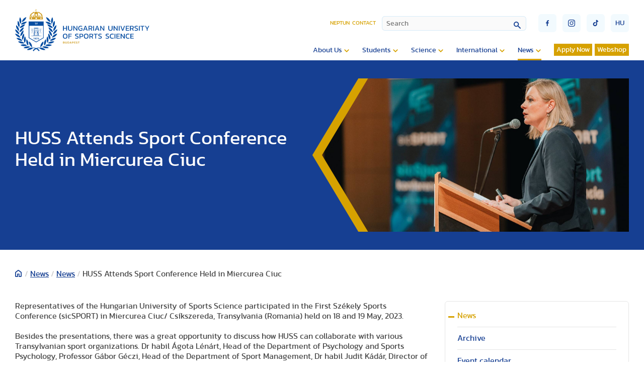

--- FILE ---
content_type: text/html; charset=utf-8
request_url: https://www.tf.hu/en/news/news/14743-huss-attends-sport-conference-held-in-miercurea-ciuc
body_size: 16848
content:

<!doctype html>

<!--
sitebuild:
  _     _       _            _
 | |__ | | __ _| |__   ___  | |__  _   _
 | '_ \| |/ _` | '_ \ / _ \ | '_ \| | | |
 | |_) | | (_| | | | | (_) || | | | |_| |
 |_.__/|_|\__,_|_| |_|\___(_)_| |_|\__,_|
-->

<html lang="en-gb">
<head>
   <link rel="preload" href="/templates/te_v3/js/script.js" as="script">
   <meta charset="utf-8">
	<meta property="og:title" content="HUSS Attends Sport Conference Held in Miercurea Ciuc ">
	<meta property="og:type" content="article">
	<meta property="og:image" content="https://www.tf.hu/images/2023/05/A_TF_is_jelen_volt_az_első_székely_sportkonferencián.jpg">
	<meta property="og:url" content="https://www.tf.hu/en/news/news/14743-huss-attends-sport-conference-held-in-miercurea-ciuc">
	<meta property="og:site_name" content="Hungarian University of Sports Science">
	<meta property="og:description" content="Representatives of the Hungarian University of Sports Science participated in the First Székely Sports Conference  in Miercurea Ciuc/ Csíkszereda, Transylvania  held on 18 and 19 May, 2023. ">
	<title>Hungarian University of Sports Science - HUSS Attends Sport Conference Held in Miercurea Ciuc </title>
<link href="https://www.tf.hu/components/com_monthlyarchive/assets/uikit/uikit.min.css?v=20251013064916" rel="stylesheet" data-asset-name="web357.monthly-archive.uikit-css">
	<link href="https://www.tf.hu/modules/mod_monthlyarchive/assets/css/mod_monthlyarchive.css?v=20251013064916" rel="stylesheet" data-asset-name="web357.monthly-archive.mod_monthlyarchive">
	<link href="/media/vendor/awesomplete/css/awesomplete.css?1.1.7" rel="stylesheet" data-asset-name="awesomplete">
	<link href="/media/plg_system_jcepro/site/css/content.min.css?86aa0286b6232c4a5b58f892ce080277" rel="stylesheet">
	<link href="/templates/te_v3/css/template.css?50308" rel="stylesheet">
	<link href="/templates/te_v3/css/splide-core.min.css" rel="stylesheet">
	<link href="/templates/te_v3/css/custom.css" rel="stylesheet">
	<link href="/plugins/system/cookiespolicynotificationbar/assets/css/cpnb-style.min.css" rel="stylesheet" media="all">
	<style>

/* BEGIN: Cookies Policy Notification Bar - J! system plugin (Powered by: Web357.com) */
.cpnb-outer { border-color: rgba(32, 34, 38, 1); }
.cpnb-outer.cpnb-div-position-top { border-bottom-width: 1px; }
.cpnb-outer.cpnb-div-position-bottom { border-top-width: 1px; }
.cpnb-outer.cpnb-div-position-top-left, .cpnb-outer.cpnb-div-position-top-right, .cpnb-outer.cpnb-div-position-bottom-left, .cpnb-outer.cpnb-div-position-bottom-right { border-width: 1px; }
.cpnb-message { color: #f1f1f3; }
.cpnb-message a { color: #ffffff }
.cpnb-button, .cpnb-button-ok, .cpnb-m-enableAllButton { -webkit-border-radius: 4px; -moz-border-radius: 4px; border-radius: 4px; font-size: 12px; color: #ffffff; background-color: rgba(0, 120, 193, 0.8); }
.cpnb-button:hover, .cpnb-button:focus, .cpnb-button-ok:hover, .cpnb-button-ok:focus, .cpnb-m-enableAllButton:hover, .cpnb-m-enableAllButton:focus { color: #ffffff; background-color: rgba(0, 120, 193, 1); }
.cpnb-button-decline, .cpnb-button-delete, .cpnb-button-decline-modal, .cpnb-m-DeclineAllButton { color: #ffffff; background-color: rgba(175, 38, 20, 0.8); }
.cpnb-button-decline:hover, .cpnb-button-decline:focus, .cpnb-button-delete:hover, .cpnb-button-delete:focus, .cpnb-button-decline-modal:hover, .cpnb-button-decline-modal:focus, .cpnb-m-DeclineAllButton:hover, .cpnb-m-DeclineAllButton:focus { color: #ffffff; background-color: rgba(175, 38, 20, 1); }
.cpnb-button-cancel, .cpnb-button-reload, .cpnb-button-cancel-modal { color: #ffffff; background-color: rgba(90, 90, 90, 1); }
.cpnb-button-cancel:hover, .cpnb-button-cancel:focus, .cpnb-button-reload:hover, .cpnb-button-reload:focus, .cpnb-button-cancel-modal:hover, .cpnb-button-cancel-modal:focus { color: #ffffff; background-color: rgba(54, 54, 54, 1); }
.cpnb-button-settings, .cpnb-button-settings-modal { color: #ffffff; background-color: rgba(90, 90, 90, 1); }
.cpnb-button-settings:hover, .cpnb-button-settings:focus, .cpnb-button-settings-modal:hover, .cpnb-button-settings-modal:focus { color: #ffffff; background-color: rgba(54, 54, 54, 1); }
.cpnb-button-more-default, .cpnb-button-more-modal { color: #363636; background-color: rgba(211, 187, 154, 0.8); }
.cpnb-button-more-default:hover, .cpnb-button-more-modal:hover, .cpnb-button-more-default:focus, .cpnb-button-more-modal:focus { color: #363636; background-color: rgba(211, 187, 154, 1); }
.cpnb-m-SaveChangesButton { color: #ffffff; background-color: rgba(133, 199, 136, 1); }
.cpnb-m-SaveChangesButton:hover, .cpnb-m-SaveChangesButton:focus { color: #ffffff; background-color: rgba(96, 153, 100, 1); }
@media only screen and (max-width: 600px) {
.cpnb-left-menu-toggle::after, .cpnb-left-menu-toggle-button {
content: "Categories";
}
}
/* END: Cookies Policy Notification Bar - J! system plugin (Powered by: Web357.com) */
</style>
<script src="/media/vendor/jquery/js/jquery.js?3.7.1" data-asset-name="jquery"></script>
	<script src="https://www.tf.hu/components/com_monthlyarchive/assets/js/jq.no-conflict.js?v=20251013064916" data-asset-name="web357.monthly-archive.noconflict-js"></script>
	<script src="https://www.tf.hu/components/com_monthlyarchive/assets/uikit/uikit.min.js?v=20251013064916" data-asset-name="web357.monthly-archive.uikit-js"></script>
	<script src="https://www.tf.hu/components/com_monthlyarchive/assets/uikit/uikit-icons.min.js?v=20251013064916" data-asset-name="web357.monthly-archive.uikit-js-icons"></script>
	<script type="application/json" class="joomla-script-options new">{
    "joomla.jtext": {
        "MOD_FINDER_SEARCH_VALUE": "Search",
        "JLIB_JS_AJAX_ERROR_OTHER": "An error has occurred while fetching the JSON data: HTTP %s status code.",
        "JLIB_JS_AJAX_ERROR_PARSE": "A parse error has occurred while processing the following JSON data:<br><code style=\"color:inherit;white-space:pre-wrap;padding:0;margin:0;border:0;background:inherit;\">%s<\/code>"
    },
    "finder-search": {
        "url": "\/en\/component\/finder\/?task=suggestions.suggest&format=json&tmpl=component&Itemid=115"
    },
    "system.paths": {
        "root": "",
        "rootFull": "https:\/\/www.tf.hu\/",
        "base": "",
        "baseFull": "https:\/\/www.tf.hu\/"
    },
    "csrf.token": "a686f4a2d4a90a84931dfdfab96054ee"
}</script>
	<script src="/media/system/js/core.js?2cb912" data-asset-name="core"></script>
	<script src="/media/vendor/awesomplete/js/awesomplete.js?1.1.7" defer data-asset-name="awesomplete"></script>
	<script src="/media/com_finder/js/finder.js?755761" type="module" data-asset-name="com_finder.finder" data-asset-dependencies="core"></script>
	<script src="/plugins/system/cookiespolicynotificationbar/assets/js/cookies-policy-notification-bar.min.js"></script>
	<script type="application/ld+json">{
    "@context": "https://schema.org",
    "@graph": [
        {
            "@type": "Organization",
            "@id": "https://www.tf.hu/#/schema/Organization/base",
            "name": "Hungarian University of Sports Science",
            "url": "https://www.tf.hu/"
        },
        {
            "@type": "WebSite",
            "@id": "https://www.tf.hu/#/schema/WebSite/base",
            "url": "https://www.tf.hu/",
            "name": "Hungarian University of Sports Science",
            "publisher": {
                "@id": "https://www.tf.hu/#/schema/Organization/base"
            },
            "potentialAction": {
                "@type": "SearchAction",
                "target": "https://www.tf.hu/en/search?q={search_term_string}",
                "query-input": "required name=search_term_string"
            }
        },
        {
            "@type": "WebPage",
            "@id": "https://www.tf.hu/#/schema/WebPage/base",
            "url": "https://www.tf.hu/en/news/news/14743-huss-attends-sport-conference-held-in-miercurea-ciuc",
            "name": "Hungarian University of Sports Science - HUSS Attends Sport Conference Held in Miercurea Ciuc ",
            "isPartOf": {
                "@id": "https://www.tf.hu/#/schema/WebSite/base"
            },
            "about": {
                "@id": "https://www.tf.hu/#/schema/Organization/base"
            },
            "inLanguage": "en-GB"
        },
        {
            "@type": "Article",
            "@id": "https://www.tf.hu/#/schema/com_content/article/14743",
            "name": "HUSS Attends Sport Conference Held in Miercurea Ciuc ",
            "headline": "HUSS Attends Sport Conference Held in Miercurea Ciuc ",
            "inLanguage": "en-GB",
            "thumbnailUrl": "images/2023/05/A_TF_is_jelen_volt_az_első_székely_sportkonferencián.jpg",
            "articleSection": "Hírek gyűjtő (en), News",
            "dateCreated": "2023-05-27T07:23:46+00:00",
            "isPartOf": {
                "@id": "https://www.tf.hu/#/schema/WebPage/base"
            }
        }
    ]
}</script>
	<script>jMA(document).ready(function($) {
    "use strict";

	// bind change event to select
	$('#filter_date_module').on('change', function () {

		var filter_date_module = $('#filter_date_module').val(); // get selected value
		var menu_item_id = $('#menu_item_id_module').val(); // get selected value

		var url = 'index.php?option=com_monthlyarchive';

		if (filter_date_module) 
		{
			var date_arr = filter_date_module.split("-");
			var year = date_arr[0];
			var month = date_arr[1];

			if (year)
			{
				url += '&year=' + year;
			}

			if (month)
			{
				url += '&month=' + month;
			}
		}
		else
		{
			url += '&year=all';
		}

		if (menu_item_id) 
		{
			url += '&Itemid=' + menu_item_id;
		}

		url += '&task=archive.goToURL';

		$('#maModuleForm').attr('action', url);
		$('#maModuleForm').submit();
	});
});</script>
	<script>

// BEGIN: Cookies Policy Notification Bar - J! system plugin (Powered by: Web357.com)
var cpnb_config = {"w357_joomla_caching":0,"w357_position":"bottom","w357_show_close_x_icon":"1","w357_hide_after_time":"yes","w357_duration":"60","w357_animate_duration":"1000","w357_limit":"0","w357_message":"We use cookies to improve your experience on our website. By browsing this website, you agree to our use of cookies.","w357_display_ok_btn":"1","w357_buttonText":"Ok, I\u0027ve understood!","w357_display_decline_btn":"1","w357_buttonDeclineText":"Decline","w357_display_cancel_btn":"0","w357_buttonCancelText":"Cancel","w357_display_settings_btn":"1","w357_buttonSettingsText":"Settings","w357_buttonMoreText":"More Info","w357_buttonMoreLink":"","w357_display_more_info_btn":"1","w357_fontColor":"#f1f1f3","w357_linkColor":"#ffffff","w357_fontSize":"12px","w357_backgroundColor":"rgba(50, 58, 69, 1)","w357_borderWidth":"1","w357_body_cover":"1","w357_overlay_state":"0","w357_overlay_color":"rgba(10, 10, 10, 0.3)","w357_height":"auto","w357_cookie_name":"cookiesDirective","w357_link_target":"_self","w357_popup_width":"800","w357_popup_height":"600","w357_customText":"\u003Ch1\u003ECookies Policy\u003C\/h1\u003E\r\n\u003Chr \/\u003E\r\n\u003Ch3\u003EGeneral Use\u003C\/h3\u003E\r\n\u003Cp\u003EWe use cookies, tracking pixels and related technologies on our website. Cookies are small data files that are served by our platform and stored on your device. Our site uses cookies dropped by us or third parties for a variety of purposes including to operate and personalize the website. Also, cookies may also be used to track how you use the site to target ads to you on other websites.\u003C\/p\u003E\r\n\u003Ch3\u003EThird Parties\u003C\/h3\u003E\r\n\u003Cp\u003EOur website employs the use the various third-party services. Through the use of our website, these services may place anonymous cookies on the Visitor\u0027s browser and may send their own cookies to the Visitor\u0027s cookie file. Some of these services include but are not limited to: Google, Facebook, Twitter, Adroll, MailChimp, Sucuri, Intercom and other social networks, advertising agencies, security firewalls, analytics companies and service providers. These services may also collect and use anonymous identifiers such as IP Address, HTTP Referrer, Unique Device Identifier and other non-personally identifiable information and server logs.\u003C\/p\u003E\r\n\u003Chr \/\u003E","w357_more_info_btn_type":"custom_text","w357_blockCookies":"1","w357_autoAcceptAfterScrolling":"0","w357_numOfScrolledPixelsBeforeAutoAccept":"300","w357_reloadPageAfterAccept":"0","w357_enableConfirmationAlerts":"0","w357_enableConfirmationAlertsForAcceptBtn":0,"w357_enableConfirmationAlertsForDeclineBtn":0,"w357_enableConfirmationAlertsForDeleteBtn":0,"w357_confirm_allow_msg":"Performing this action will enable all cookies set by this website. Are you sure that you want to enable all cookies on this website?","w357_confirm_delete_msg":"Performing this action will remove all cookies set by this website. Are you sure that you want to disable and delete all cookies from your browser?","w357_show_in_iframes":"0","w357_shortcode_is_enabled_on_this_page":0,"w357_base_url":"https:\/\/www.tf.hu\/","w357_base_ajax_url":"https:\/\/www.tf.hu\/","w357_current_url":"https:\/\/www.tf.hu\/en\/news\/news\/14743-huss-attends-sport-conference-held-in-miercurea-ciuc","w357_always_display":"0","w357_show_notification_bar":true,"w357_expiration_cookieSettings":"365","w357_expiration_cookieAccept":"365","w357_expiration_cookieDecline":"180","w357_expiration_cookieCancel":"3","w357_accept_button_class_notification_bar":"cpnb-accept-btn","w357_decline_button_class_notification_bar":"cpnb-decline-btn","w357_cancel_button_class_notification_bar":"cpnb-cancel-btn","w357_settings_button_class_notification_bar":"cpnb-settings-btn","w357_moreinfo_button_class_notification_bar":"cpnb-moreinfo-btn","w357_accept_button_class_notification_bar_modal_window":"cpnb-accept-btn-m","w357_decline_button_class_notification_bar_modal_window":"cpnb-decline-btn-m","w357_save_button_class_notification_bar_modal_window":"cpnb-save-btn-m","w357_buttons_ordering":"[\u0022ok\u0022,\u0022decline\u0022,\u0022cancel\u0022,\u0022settings\u0022,\u0022moreinfo\u0022]"};
// END: Cookies Policy Notification Bar - J! system plugin (Powered by: Web357.com)
</script>
	<script>

// BEGIN: Cookies Policy Notification Bar - J! system plugin (Powered by: Web357.com)
var cpnb_cookiesCategories = {"cookie_categories_group0":{"cookie_category_id":"required-cookies","cookie_category_name":"Szükséges sütik","cookie_category_description":"A szükséges vagy funkcionális sütik a webhelyeink funkcionalitására vonatkoznak, és lehetővé teszik számunkra, hogy javítsuk a weboldalunkon keresztül kínált szolgáltatásokat, például lehetővé téve számunkra, hogy információkat vigyünk át a weboldalunk egyes oldalai közt. Így elkerülhetjük a beállítások újbóli beírását, amikor visszatér weboldalunkra.\r\n\u003Cbr \/\u003E\u003Cbr \/\u003E\r\n\u003Cul\u003E\r\n\u003Cli\u003E- véletlenszerű szám (Joomla munkamenet) \r\n\u003Cli\u003E- cookiesDirective\r\n\u003Cli\u003E- cpnb_cookiesSettings\r\n\u003C\/ul\u003E","cookie_category_checked_by_default":"2","cookie_category_status":"1"},"cookie_categories_group1":{"cookie_category_id":"analytical-cookies","cookie_category_name":"Google Analytics sütik","cookie_category_description":"Az Európai Gazdasági Térségben (EGT) lévő végfelhasználóknak beleegyezésüket kell adniuk ahhoz, hogy személyes adataikat hirdetési célokból megosszák a Google-lal, az EU-beli felhasználók hozzájárulására vonatkozó irányelveknek megfelelően. Ha az adatok nincsenek megjelölve beleegyezettként, az hatással lehet a hirdetések személyre szabására és a mérésre.","cookie_category_checked_by_default":"1","cookie_category_status":"1"},"cookie_categories_group2":{"cookie_category_id":"social-media-cookies","cookie_category_name":"Közösségi média","cookie_category_description":"Ezek a sütik lehetővé teszik a weboldal tartalmainak megosztását a közösségi média platformjaival (pl. Facebook, Twitter, Instagram). Nem ellenőrizhetjük ezeket a sütiket, mivel maguk a közösségi média platformok állítják be őket.\r\n\u003Cbr \/\u003E\u003Cbr \/\u003E\r\n\u003Cul\u003E\r\n\u003Cli\u003E- __atuvc\r\n\u003Cli\u003E- __atuvs\r\n\u003C\/ul\u003E","cookie_category_checked_by_default":"1","cookie_category_status":"1"}};
// END: Cookies Policy Notification Bar - J! system plugin (Powered by: Web357.com)
</script>
	<script>

// BEGIN: Cookies Policy Notification Bar - J! system plugin (Powered by: Web357.com)
var cpnb_manager = {"w357_m_modalState":"1","w357_m_floatButtonState":"0","w357_m_floatButtonPosition":"bottom_left","w357_m_HashLink":"cookies","w357_m_modal_menuItemSelectedBgColor":"rgba(200, 200, 200, 1)","w357_m_saveChangesButtonColorAfterChange":"rgba(13, 92, 45, 1)","w357_m_floatButtonIconSrc":"https:\/\/www.tf.hu\/media\/plg_system_cookiespolicynotificationbar\/icons\/cpnb-cookies-manager-icon-1-64x64.png","w357_m_FloatButtonIconType":"image","w357_m_FloatButtonIconFontAwesomeName":"fas fa-cookie-bite","w357_m_FloatButtonIconFontAwesomeSize":"fa-lg","w357_m_FloatButtonIconFontAwesomeColor":"rgba(61, 47, 44, 0.84)","w357_m_FloatButtonIconUikitName":"cog","w357_m_FloatButtonIconUikitSize":"1","w357_m_FloatButtonIconUikitColor":"rgba(61, 47, 44, 0.84)","w357_m_floatButtonText":"Cookies Manager","w357_m_modalHeadingText":"Advanced Cookie Settings","w357_m_checkboxText":"Engedélyezett","w357_m_lockedText":"(Locked)","w357_m_EnableAllButtonText":"Allow All Cookies","w357_m_DeclineAllButtonText":"Decline All Cookies","w357_m_SaveChangesButtonText":"Save Settings","w357_m_confirmationAlertRequiredCookies":"These cookies are strictly necessary for this website. You can\u0027t disable this category of cookies. Thank you for understanding!"};
// END: Cookies Policy Notification Bar - J! system plugin (Powered by: Web357.com)
</script>

   <meta http-equiv="X-UA-Compatible" content="IE=edge,chrome=1">
   <meta name="viewport" content="width=device-width, initial-scale=1.0, maximum-scale=1.0, user-scalable=0">

   <!-- Extra sorok, ha azt akarjuk, hogy a fájlok minden esetben újra töltődjenek 
      <meta Http-Equiv="Cache-Control" Content="no-cache">
      <meta Http-Equiv="Pragma" Content="no-cache">
      <meta Http-Equiv="Expires" Content="0">
      <meta Http-Equiv="Pragma-directive: no-cache">
      <meta Http-Equiv="Cache-directive: no-cache">
   -->

   <!-- Favicon -->
   <link rel="apple-touch-icon" sizes="180x180" href="https://tf.hu/templates/te_v3/images/favicon/apple-touch-icon.png">
   <link rel="icon" type="image/png" sizes="32x32" href="https://tf.hu/templates/te_v3/images/favicon/favicon-32x32.png">
   <link rel="icon" type="image/png" sizes="16x16" href="https://tf.hu/templates/te_v3/images/favicon/favicon-16x16.png">
   <link rel="manifest" href="https://tf.hu/templates/te_v3/images/favicon/site.webmanifest">
   <link rel="mask-icon" href="https://tf.hu/templates/te_v3/images/favicon/safari-pinned-tab.svg" color="#5bbad5">
   <link rel="shortcut icon" href="https://tf.hu/templates/te_v3/images/favicon/favicon.ico">
   <meta name="msapplication-TileColor" content="#2d89ef">
   <meta name="msapplication-config" content="https://tf.hu/templates/te_v3/images/favicon/browserconfig.xml">
   <meta name="theme-color" content="#ffffff">

<!-- BEGIN: Google Analytics (alapértelmezett) -->
<script>
window.dataLayer = window.dataLayer || [];
function gtag(){dataLayer.push(arguments);}
gtag('consent', 'default', {
    'ad_storage': 'denied',
    'analytics_storage': 'denied',
    'functionality_storage': 'denied',
    'security_storage': 'denied',
    'personalization_storage': 'denied',
    'ad_personalization': 'denied',
    'ad_user_data': 'denied'
});
</script>

<!-- Google tag (gtag.js) -->
<script async src="https://www.googletagmanager.com/gtag/js?id=G-15ZZJKBK85"></script>
<script>
window.dataLayer = window.dataLayer || [];
function gtag(){dataLayer.push(arguments);}
gtag('js', new Date());
gtag('config', 'G-15ZZJKBK85');
</script>

<!-- END: Google Analytics (alapértelmezett) -->

<!-- BEGIN: Google Analytics (ha a felhasználó beleegyezik) -->
<script>
gtag('consent', 'update', {
    'ad_storage': 'granted',
    'analytics_storage': 'granted',
    'functionality_storage': 'granted',
    'security_storage': 'granted',
    'personalization_storage': 'granted',
    'ad_personalization': 'granted',
    'ad_user_data': 'granted'
});
</script>
<!-- END: Google Analytics (ha a felhasználó beleegyezik) -->
</head>
<body id="id3087">

   <section id="header">
      <div class="container">

                  <a id="logo" href="/en"><div id="logoPlaceholderEn"></div></a>
         
         <div id="navigationContainer">

            <div id="miscellaneousNavigations">
               <ul id="headerMenu">
<li class="item-111"><a href="https://neptun.tf.hu/hallgato/login.aspx" target="_blank" rel="noopener noreferrer">Neptun</a></li><li class="item-3089"><a href="/en/about-us/contact" >Contact</a></li></ul>

               
<form id="finder-searchform" action="/en/search" method="get" role="search">
    <div class="mod-finder__search input-group"><input type="text" name="q" id="mod-finder-searchword341" class="js-finder-search-query form-control" value="" placeholder="Search"><button class="btn btn-primary" type="submit"></button></div>
            </form>

               <button id="mobileSearchButton"><img src="/templates/te_v3/images/lupe.svg" /></button>
               <div id="burgerMenu" class="">
                  <div class="top"></div>
                  <div class="middle"></div>
                  <div class="bottom"></div>
               </div>
               <div id="miscellaneousButtons">
                  <div>
                     <a href="https://www.facebook.com/uniTestnevelesiEgyetem" target="_blank"><button class="socialButton" id="socialButtonFacebook" type="submit"><img src="/templates/te_v3/images/socialFacebook.svg" /></button></a>
                     <a href="https://www.instagram.com/sportsuniversity_tf" target="_blank"><button class="socialButton" id="socialButtonInstagram" type="submit"><img src="/templates/te_v3/images/socialInstagram.svg" /></button></a>
                     <a href="https://www.tiktok.com/@testnevelesiegyetem" target="_blank"><button class="socialButton" id="socialButtonToktok" type="submit"><img src="/templates/te_v3/images/socialTiktok.svg" /></button></a>
                  </div>
                  
  
   <a href="/hu/hirek/hirek">
   <button class="languageSelectorButton" type="submit">hu</button>
   </a>

    
               </div>
            </div>

            <input type="checkbox" name="nav" id="main-nav-check">
            <div id="menuContainer">
                              <ul id="siteMenu" class="desktopMenu">
<li class="item-2968 deeper parent"><a href="#" >About Us</a><ul class="nav-child unstyled small"><li class="item-2973"><a href="/en/about-us/mission-and-vision" >Mission and Vision</a></li><li class="item-2974 deeper parent"><a href="/en/about-us/legacy" >Legacy</a><ul class="nav-child unstyled small"><li class="item-2982"><a href="/en/about-us/legacy/te-history" >TE History</a></li><li class="item-2983"><a href="/en/about-us/legacy/pride-board" >Pride Board</a></li></ul></li><li class="item-2975"><a href="/en/about-us/facts-and-figures" >Facts and Figures</a></li><li class="item-4037"><a href="/en/about-us/official-documents" >Official documents</a></li><li class="item-2976 deeper parent"><a href="/en/about-us/organization" >Organization</a><ul class="nav-child unstyled small"><li class="item-2984"><a href="/en/about-us/organization/management" >Management</a></li><li class="item-2985"><a href="/en/about-us/organization/institutes" >Institutes</a></li><li class="item-2986 deeper parent"><a href="/en/about-us/organization/departments" >Departments</a><ul class="nav-child unstyled small"><li class="item-3021 deeper parent"><a href="/en/about-us/organization/departments/research-center-for-molecular-exercise-science" >Research Center for Molecular Exercise Science</a><ul class="nav-child unstyled small"><li class="item-3022"><a href="/en/about-us/organization/departments/research-center-for-molecular-exercise-science/research-and-development" >Research and development</a></li><li class="item-3023"><a href="/en/about-us/organization/departments/research-center-for-molecular-exercise-science/members" >Members</a></li><li class="item-3024"><a href="/en/about-us/organization/departments/research-center-for-molecular-exercise-science/cooperations" >Cooperations</a></li><li class="item-3025"><a href="/en/about-us/organization/departments/research-center-for-molecular-exercise-science/grants-and-sponsors" >Grants and Sponsors</a></li><li class="item-3026"><a href="/en/about-us/organization/departments/research-center-for-molecular-exercise-science/thesis-topics" >Thesis Topics</a></li><li class="item-3028"><a href="/en/about-us/organization/departments/research-center-for-molecular-exercise-science/contact" >Contact</a></li></ul></li></ul></li><li class="item-2987"><a href="/en/about-us/organization/international-relations-center" >International Relations Center</a></li><li class="item-4231"><a href="/en/about-us/organization/technology-and-knowledge-transfer-center" >Technology and Knowledge Transfer Center</a></li></ul></li><li class="item-2977 deeper parent"><a href="/en/about-us/library-and-archives" >Library and Archives</a><ul class="nav-child unstyled small"><li class="item-2988"><a href="/en/about-us/library-and-archives/journals-online" >Journals (online)</a></li></ul></li><li class="item-2978"><a href="/en/about-us/quality-assurance" >Quality Assurance</a></li><li class="item-2980"><a href="/en/about-us/contact" >Contact</a></li><li class="item-3913 deeper parent"><a href="/en/about-us/events" >Events</a><ul class="nav-child unstyled small"><li class="item-3914 deeper parent"><a href="/en/about-us/events/biomechanics-in-sport-and-ageing-symposium" >Biomechanics in Sport and Ageing Symposium</a><ul class="nav-child unstyled small"><li class="item-4373"><a href="https://tf.hu/files/docs/biomechanika/2025/Biomechanics_in_Sport_and_Ageing_-_Injury_prevention_and_rehabilitation_programme-1-2.pdf" >Programme</a></li><li class="item-4634"><a href="https://tf.hu/files/docs/biomechanika/2025/BSA_Injury_Prevention_and_Rehabilitation_-_Program__abstracts.pdf" target="_blank" rel="noopener noreferrer">Abstract booklet</a></li><li class="item-4409"><a href="https://cooltix.hu/event/67dd25602a64b566b035d552" >Registration</a></li><li class="item-4536"><a href="/en/about-us/events/biomechanics-in-sport-and-ageing-symposium/key-dates" >Key dates</a></li><li class="item-4374"><a href="/en/about-us/events/biomechanics-in-sport-and-ageing-symposium/invited-speakers-biographical-sketch" >Invited speakers’ biographical sketch</a></li><li class="item-4375"><a href="/en/about-us/events/biomechanics-in-sport-and-ageing-symposium/abstract-submission-for-student-poster-award" >Poster submission</a></li><li class="item-4377"><a href="/en/about-us/events/biomechanics-in-sport-and-ageing-symposium/continuing-education-credits" >Continuing education credits</a></li><li class="item-4378"><a href="/en/about-us/events/biomechanics-in-sport-and-ageing-symposium/conference-venue" >Conference venue</a></li><li class="item-4379"><a href="/en/about-us/events/biomechanics-in-sport-and-ageing-symposium/how-to-get-to-budapest" >How to get to Budapest</a></li><li class="item-4380"><a href="/en/about-us/events/biomechanics-in-sport-and-ageing-symposium/accommodation" >Accommodation</a></li><li class="item-4381"><a href="/en/about-us/events/biomechanics-in-sport-and-ageing-symposium/social-programs" >Social programs</a></li><li class="item-4382"><a href="/en/about-us/events/biomechanics-in-sport-and-ageing-symposium/committees" >Committees</a></li><li class="item-4526"><a href="/en/about-us/events/biomechanics-in-sport-and-ageing-symposium/partners" >Partners</a></li><li class="item-4540"><a href="/en/about-us/events/biomechanics-in-sport-and-ageing-symposium/paah-symposium" >PAAH Symposium</a></li><li class="item-4620"><a href="/en/about-us/events/biomechanics-in-sport-and-ageing-symposium/satellite-meeting" >Satellite Meeting</a></li><li class="item-4383"><a href="/en/about-us/events/biomechanics-in-sport-and-ageing-symposium/contact" >Contact</a></li><li class="item-4086 deeper parent"><a href="/en/about-us/events/biomechanics-in-sport-and-ageing-symposium/archive" >Archive</a><ul class="nav-child unstyled small"><li class="item-4087"><a href="https://tf.hu/en/news/news/15134-many-turn-up-at-the-biomechanics-symposium-held-at-huss" >2023</a></li><li class="item-4372 deeper parent"><a href="/en/about-us/events/biomechanics-in-sport-and-ageing-symposium/archive/2024" >2024</a><ul class="nav-child unstyled small"><li class="item-3921"><a href="/en/about-us/events/biomechanics-in-sport-and-ageing-symposium/archive/2024/program" >Program</a></li><li class="item-4300"><a href="https://tf.hu/files/docs/biomechanika/2024/Biomechanics_in_Sport_and_Ageing_-_Program__abstracts.pdf" target="_blank" rel="noopener noreferrer">Abstract booklet</a></li><li class="item-3918"><a href="https://cooltix.hu/event/6614ffea07fd157b5bd8c9c4" >Registration</a></li><li class="item-3917"><a href="/en/about-us/events/biomechanics-in-sport-and-ageing-symposium/archive/2024/invited-speakers-biographical-sketch" >Invited speakers’ biographical sketch</a></li><li class="item-3916"><a href="/en/about-us/events/biomechanics-in-sport-and-ageing-symposium/archive/2024/abstract-subsmission-student-poster-award" >Abstract submission for student poster award</a></li><li class="item-3915"><a href="/en/about-us/events/biomechanics-in-sport-and-ageing-symposium/archive/2024/abstract-subsmission-invited-speakers" >Abstract submission for invited speakers</a></li><li class="item-3919"><a href="/en/about-us/events/biomechanics-in-sport-and-ageing-symposium/archive/2024/continuing-education-credits" >Continuing education credits</a></li><li class="item-3920"><a href="/en/about-us/events/biomechanics-in-sport-and-ageing-symposium/archive/2024/conference-venue" >Conference venue</a></li><li class="item-3922"><a href="/en/about-us/events/biomechanics-in-sport-and-ageing-symposium/archive/2024/how-to-get-to-budapest" >How to get to Budapest</a></li><li class="item-3923"><a href="/en/about-us/events/biomechanics-in-sport-and-ageing-symposium/archive/2024/accommodation" >Accommodation</a></li><li class="item-3924"><a href="/en/about-us/events/biomechanics-in-sport-and-ageing-symposium/archive/2024/social-programs" >Social programs</a></li><li class="item-3925"><a href="/en/about-us/events/biomechanics-in-sport-and-ageing-symposium/archive/2024/committees" >Committees</a></li><li class="item-3944"><a href="/en/about-us/events/biomechanics-in-sport-and-ageing-symposium/archive/2024/contact" >Contact</a></li></ul></li></ul></li></ul></li><li class="item-4332"><a href="https://easm2025.com/en/" >EASM 2025</a></li><li class="item-3563 deeper parent"><a href="/en/about-us/events/eass2023-conference" >EASS2023 Conference</a><ul class="nav-child unstyled small"><li class="item-3565"><a href="/en/about-us/events/eass2023-conference/call-for-abstracts" >Call for Abstracts</a></li><li class="item-3573"><a href="/en/about-us/events/eass2023-conference/phd-student-workshop" >PHD Student Workshop</a></li><li class="item-3566"><a href="/en/about-us/events/eass2023-conference/deadlines-for-submission-and-payments" >Deadlines for submission and payments</a></li><li class="item-3592"><a href="/en/about-us/events/eass2023-conference/abstract-submission" >Abstract submission</a></li><li class="item-3567"><a href="/en/about-us/events/eass2023-conference/registration" >Registration</a></li><li class="item-3568"><a href="/en/about-us/events/eass2023-conference/conference-venue" >Conference venue</a></li><li class="item-3575"><a href="/en/about-us/events/eass2023-conference/plenary-speakers" >Plenary speakers</a></li><li class="item-3576"><a href="/en/about-us/events/eass2023-conference/program" >Program</a></li><li class="item-3569"><a href="/en/about-us/events/eass2023-conference/how-to-get-to-budapest" >How to get to Budapest</a></li><li class="item-3570"><a href="/en/about-us/events/eass2023-conference/accomodation" >Accomodation</a></li><li class="item-3571"><a href="/en/about-us/events/eass2023-conference/social-events" >Social Events</a></li><li class="item-3619"><a href="/en/about-us/events/eass2023-conference/committees" >Committees</a></li></ul></li><li class="item-2981 deeper parent"><a href="/en/about-us/events/sport-and-innovation-conference" >Sport and Innovation Conference</a><ul class="nav-child unstyled small"><li class="item-2989"><a href="/en/about-us/events/sport-and-innovation-conference/program" >Program</a></li><li class="item-2990"><a href="/en/about-us/events/sport-and-innovation-conference/venue" >Venue</a></li><li class="item-3289"><a href="/en/about-us/events/sport-and-innovation-conference/transfer" >Transfer</a></li><li class="item-3290"><a href="/en/about-us/events/sport-and-innovation-conference/accomodation" >Accomodation</a></li><li class="item-2991"><a href="/en/about-us/events/sport-and-innovation-conference/sponsors" >Sponsors, partners, exhibitors</a></li><li class="item-2992"><a href="/en/about-us/events/sport-and-innovation-conference/registration-abstracts" >Registration / Abstracts</a></li><li class="item-2993"><a href="/en/about-us/events/sport-and-innovation-conference/publication-opportunity" >Publication Opportunity</a></li><li class="item-2994"><a href="/en/about-us/events/sport-and-innovation-conference/download" >Download</a></li><li class="item-2995"><a href="/en/about-us/events/sport-and-innovation-conference/gallery" >Gallery</a></li><li class="item-2996"><a href="/en/about-us/events/sport-and-innovation-conference/contact" >Contact</a></li><li class="item-3012 deeper parent"><a href="/en/about-us/events/sport-and-innovation-conference/archive" >Archive</a><ul class="nav-child unstyled small"><li class="item-3013 deeper parent"><a href="/en/about-us/events/sport-and-innovation-conference/archive/sportinno-2019" >SportInno 2019</a><ul class="nav-child unstyled small"><li class="item-3014"><a href="/en/about-us/events/sport-and-innovation-conference/archive/sportinno-2019/program" >Program</a></li><li class="item-3015"><a href="/en/about-us/events/sport-and-innovation-conference/archive/sportinno-2019/keynote-speaker" >Keynote speaker</a></li><li class="item-3016"><a href="/en/about-us/events/sport-and-innovation-conference/archive/sportinno-2019/venue" >Venue</a></li><li class="item-3017"><a href="/en/about-us/events/sport-and-innovation-conference/archive/sportinno-2019/sponsors" >Sponsors</a></li><li class="item-3018"><a href="/en/about-us/events/sport-and-innovation-conference/archive/sportinno-2019/registration-abstracts" >Registration / Abstracts</a></li><li class="item-3019"><a href="/en/about-us/events/sport-and-innovation-conference/archive/sportinno-2019/publication-opportunity" >Publication Opportunity</a></li><li class="item-3020"><a href="/en/about-us/events/sport-and-innovation-conference/archive/sportinno-2019/download" >Download</a></li></ul></li></ul></li></ul></li><li class="item-3053 deeper parent"><a href="/en/about-us/events/international-student-conference" >International Student Science Conference</a><ul class="nav-child unstyled small"><li class="item-4679"><a href="/en/about-us/events/international-student-conference/call-for-abstracts" >Call for Abstracts</a></li><li class="item-4680"><a href="/en/about-us/events/international-student-conference/deadlines-for-submission-and-payments" >Deadlines for submission and payments</a></li><li class="item-4681"><a href="https://forms.cloud.microsoft/Pages/ResponsePage.aspx?id=1rZ4ROJfZ0KrY4tfJnSdwGPQilk89ItHnQLJW2Ryyu1UMlBVQ1ZGQTRUQ1U1SlZBUk1WOVpGVEdSUC4u&amp;embed=true" >Abstract submission</a></li><li class="item-4682"><a href="/en/about-us/events/international-student-conference/registration" >Registration</a></li><li class="item-4683"><a href="/en/about-us/events/international-student-conference/conference-venue" >Conference venue</a></li><li class="item-4684"><a href="/en/about-us/events/international-student-conference/keynote-speakers" >Keynote speakers </a></li><li class="item-4685"><a href="/en/about-us/events/international-student-conference/program" >Program</a></li><li class="item-4686"><a href="/en/about-us/events/international-student-conference/how-to-get-to-budapest" >How to get to Budapest</a></li><li class="item-4687"><a href="/en/about-us/events/international-student-conference/accomodation" >Accomodation</a></li><li class="item-4688"><a href="/en/about-us/events/international-student-conference/social-events" >Social Events</a></li><li class="item-4689"><a href="/en/about-us/events/international-student-conference/committees" >Committees</a></li><li class="item-3062 deeper parent"><a href="/en/about-us/events/international-student-conference/archive" >Archive</a><ul class="nav-child unstyled small"><li class="item-4678 deeper parent"><a href="/en/about-us/events/international-student-conference/archive/iscss-2024" >ISCSS 2024</a><ul class="nav-child unstyled small"><li class="item-3806"><a href="/en/about-us/events/international-student-conference/archive/iscss-2024/call-for-abstracts" >Call for Abstracts</a></li><li class="item-3807"><a href="/en/about-us/events/international-student-conference/archive/iscss-2024/deadlines-for-submission-and-payments" >Deadlines for submission and payments</a></li><li class="item-3060"><a href="/en/about-us/events/international-student-conference/archive/iscss-2024/abstract-submission" >Abstract submission</a></li><li class="item-3816"><a href="/en/about-us/events/international-student-conference/archive/iscss-2024/registration" >Registration</a></li><li class="item-3808"><a href="/en/about-us/events/international-student-conference/archive/iscss-2024/conference-venue-2" >Conference venue</a></li><li class="item-3809"><a href="/en/about-us/events/international-student-conference/archive/iscss-2024/plenary-speakers" >Keynote speakers</a></li><li class="item-3810"><a href="/en/about-us/events/international-student-conference/archive/iscss-2024/program" >Program</a></li><li class="item-3811"><a href="/en/about-us/events/international-student-conference/archive/iscss-2024/how-to-get-to-budapest" >How to get to Budapest</a></li><li class="item-3812"><a href="/en/about-us/events/international-student-conference/archive/iscss-2024/accomodation" >Accomodation</a></li><li class="item-3061"><a href="/en/about-us/events/international-student-conference/archive/iscss-2024/accomodation-and-transportation" >Social Events</a></li><li class="item-3813"><a href="/en/about-us/events/international-student-conference/archive/iscss-2024/committees" >Committees</a></li></ul></li><li class="item-3063"><a href="/en/about-us/events/international-student-conference/archive/iscss-2018" >ISCSS 2018</a></li><li class="item-3064"><a href="/en/about-us/events/international-student-conference/archive/iscss-2016" >ISCSS 2016</a></li><li class="item-3065"><a href="/en/about-us/events/international-student-conference/archive/iscss-2014" >ISCSS 2014</a></li><li class="item-3066"><a href="/en/about-us/events/international-student-conference/archive/iscss-2012" >ISCSS 2012</a></li><li class="item-3067"><a href="/en/about-us/events/international-student-conference/archive/iscss-2010" >ISCSS 2010</a></li><li class="item-3068"><a href="/en/about-us/events/international-student-conference/archive/iscss-2008" >ISCSS 2008</a></li><li class="item-3069"><a href="/en/about-us/events/international-student-conference/archive/iscss-2006" >ISCSS 2006</a></li><li class="item-3070"><a href="/en/about-us/events/international-student-conference/archive/iscss-2004" >ISCSS 2004</a></li><li class="item-3071"><a href="/en/about-us/events/international-student-conference/archive/iscss-2002" >ISCSS 2002</a></li></ul></li></ul></li></ul></li><li class="item-4410"><a href="/en/about-us/tf100" >TF100</a></li></ul></li><li class="item-2969 deeper parent"><a href="#" >Students</a><ul class="nav-child unstyled small"><li class="item-3029"><a href="https://international.tf.hu/study/" >Courses</a></li><li class="item-4203"><a href="/en/students/institutional-information" >Institutional information</a></li><li class="item-4565"><a href="/en/students/international-studies-office" >International Studies Office</a></li><li class="item-3031 deeper parent"><a href="/en/students/alumni" >Alumni</a><ul class="nav-child unstyled small"><li class="item-3042"><a href="/en/students/alumni/alumni-registration" >Alumni registration</a></li></ul></li><li class="item-4084"><a href="/en/students/student-feedback" >Student feedback</a></li><li class="item-4402"><a href="/en/students/psychological-counselling" >Psychological counselling</a></li></ul></li><li class="item-2970 deeper parent"><a href="#" >Science</a><ul class="nav-child unstyled small"><li class="item-3179"><a href="/en/science/laboratory-services" >Laboratory services</a></li><li class="item-3051"><a href="/en/science/te-knowledge-map" >TE Knowledge map</a></li><li class="item-3052 deeper parent"><a href="/en/science/school-of-doctoral-studies" >School of Doctoral Studies</a><ul class="nav-child unstyled small"><li class="item-3072 deeper parent"><a href="/en/science/school-of-doctoral-studies/sscyi" >SSCYI</a><ul class="nav-child unstyled small"><li class="item-3074"><a href="/en/science/school-of-doctoral-studies/sscyi/sscyi-2016" >SSCYI 2016</a></li></ul></li><li class="item-3073"><a href="/en/science/school-of-doctoral-studies/stipendium-hungaricum" >Stipendium Hungaricum / Hungarian Diaspora Scholarship</a></li><li class="item-3761"><a href="/en/science/school-of-doctoral-studies/application-for-phd-sympsium" >Application for PhD Sympsium</a></li></ul></li><li class="item-3054"><a href="/en/science/brainsporting" >Brainsporting</a></li><li class="item-3055"><a href="/en/about-us/organization/departments/research-center-for-molecular-exercise-science" >Research Center for Molecular Exercise Science</a></li><li class="item-4195"><a href="/en/science/research-portfolio" >Research Portfolio</a></li><li class="item-4301 deeper parent"><a href="/en/science/academic-publications" >Academic Publications</a><ul class="nav-child unstyled small"><li class="item-3056 deeper parent"><a href="/en/science/academic-publications/physical-education-sport-science-pss" >Physical Education, Sport, Science (PSS)</a><ul class="nav-child unstyled small"><li class="item-3057"><a href="/en/science/academic-publications/physical-education-sport-science-pss/imprint" >Imprint</a></li><li class="item-3058"><a href="/en/science/academic-publications/physical-education-sport-science-pss/guidelines-for-authors" >Guidelines for authors</a></li><li class="item-3059"><a href="/en/science/academic-publications/physical-education-sport-science-pss/previous-issues" >Previous Issues</a></li><li class="item-3341"><a href="/en/science/academic-publications/physical-education-sport-science-pss/manuscript-submission" >Manuscript submission</a></li></ul></li><li class="item-4302"><a href="/en/science/academic-publications/sprint-sport-research-international" >SPRINT (Sport Research International)</a></li></ul></li><li class="item-4690"><a href="/en/about-us/events/international-student-conference" >International Student Science Conference</a></li></ul></li><li class="item-2971 deeper parent"><a href="#" >International</a><ul class="nav-child unstyled small"><li class="item-4341"><a href="https://international.tf.hu/" >International Students</a></li><li class="item-3075"><a href="/en/international/international-partners" >International Partners</a></li><li class="item-3076 deeper parent"><a href="https://international.tf.hu/scholarships/" >International Mobility</a><ul class="nav-child unstyled small"><li class="item-3078"><a href="/en/international/international-mobility/student-mobility" >Student Mobility</a></li><li class="item-3482"><a href="/en/international/international-mobility/icm-mobilities" >ICM Mobilities</a></li></ul></li><li class="item-3077 deeper parent"><a href="/en/international/international-projects" >International Projects</a><ul class="nav-child unstyled small"><li class="item-3080"><a href="/en/international/international-projects/dual-career-for-athletes-dc4ac" >Dual Career for Athletes (DC4AC)</a></li><li class="item-3081"><a href="/en/international/international-projects/fiba" >FIBA</a></li><li class="item-3082"><a href="/en/international/international-projects/athletes-learning-entrepreneurship-atletyc" >Athletes Learning Entrepreneurship (AtLETyC)</a></li><li class="item-3083"><a href="/en/international/international-projects/ijf-academy" >IJF Academy</a></li><li class="item-3084"><a href="/en/international/international-projects/fie-fencing-coaching-program" >FIE Fencing Coaching Program</a></li><li class="item-3633"><a href="/en/international/international-projects/sport-for-sustainable-development" >Sport for Sustainable Development</a></li><li class="item-3634"><a href="/en/international/international-projects/tes-d-sport-diplomacy" >TES-D Sport Diplomacy</a></li><li class="item-3635"><a href="/en/international/international-projects/v4v-projekt-erasmus-sport" >V4V Projekt (Erasmus+ sport)</a></li><li class="item-3636"><a href="/en/international/international-projects/move-the-mind-projekt-erasmus" >Move the Mind Projekt (Erasmus+)</a></li><li class="item-3637"><a href="/en/international/international-projects/less4more-e-sport" >LESS4MORE (E+ sport)</a></li><li class="item-3638"><a href="/en/international/international-projects/roc-erasmus" >ROC (Erasmus+)</a></li><li class="item-3639"><a href="/en/international/international-projects/meter-matters-projekt-e-sport" >Meter Matters Projekt (E+ sport)</a></li><li class="item-4148 deeper parent"><a href="/en/international/international-projects/eu-pe-and-sport-jean-monnet-moduls" >EU PE and Sport, Jean Monnet Moduls</a><ul class="nav-child unstyled small"><li class="item-4149"><a href="/en/international/international-projects/eu-pe-and-sport-jean-monnet-moduls/about-the-project" >About the Project</a></li><li class="item-4150"><a href="https://tf.hu/files/docs/projektek/D1.1_Updated_Intl_New_Univ-Courses_EU-and-Sport.pdf" >Syllabi off the university courses on EU, EU and sport</a></li><li class="item-4151"><a href="https://tf.hu/files/docs/projektek/D1.2_55_student_conf_presteachers_studies.pdf" >Studies and conference presentations </a></li><li class="item-4152"><a href="/en/international/international-projects/eu-pe-and-sport-jean-monnet-moduls/about-the-website-of-the-jmm-project-eu-pe-and-sport" >About the website of the JMM Project EU PE and sport </a></li><li class="item-4153"><a href="/en/international/international-projects/eu-pe-and-sport-jean-monnet-moduls/e-book-on-eu-and-sport" >E-book on EU and sport</a></li><li class="item-4154"><a href="/en/international/international-projects/eu-pe-and-sport-jean-monnet-moduls/new-university-library-resource-center-on-eu-and-sport" >New university library Resource Center on EU and sport</a></li><li class="item-4155"><a href="/en/international/international-projects/eu-pe-and-sport-jean-monnet-moduls/tf-reggeli---networking-breakfast" >TF Reggeli – Networking Breakfast</a></li></ul></li></ul></li></ul></li><li class="item-2972 active deeper parent"><a href="#" >News</a><ul class="nav-child unstyled small"><li class="item-3087 current active"><a href="/en/news/news" aria-current="location">News</a></li><li class="item-3088"><a href="/en/news/archive" >Archive</a></li><li class="item-3086"><a href="/en/news/event-calendar" >Event calendar</a></li></ul></li>
<li class="item-4134"><a href="https://international.tf.hu/" class="highlighted" target="_blank" rel="noopener noreferrer">Apply Now</a></li><li class="item-4655"><a href="https://webshop.tf.hu/en/" class="highlighted">Webshop</a></li></ul>

                           </div>

         </div>

      </div>
   </section>

   <!-- Főoldal -->
   
      
<section id="articleTopImage">

   <div class="container">
      <div id="articleTopImageContent">

         <div class="topNewsPicture">
            <div class="topNewsPhotoBackground" style="background-color: #d6a200;"></div>
            <div class="topNewsPhoto article" style="background-image: url(/images/2023/05/A_TF_is_jelen_volt_az_első_székely_sportkonferencián.jpg);" data-img="images/2023/05/A_TF_is_jelen_volt_az_első_székely_sportkonferencián.jpg" data-desc="">
         </div>
         </div>
         <div class="topNewsText">
            <div class="topNewsTitle">HUSS Attends Sport Conference Held in Miercurea Ciuc </div>
            <div class="topNewsIntro">            
                        
            </div>
         </div>

      </div>
   </div>

</section>

<section id="breadcrumbs">
<div class="container">

        <a href="/"><img class="homeIcon" src="/templates/te_v3/images/home.svg" /></a><span class="separator">/</span>
                      <span class="link"><a href="#">News</a></span>
                <span class="separator">/</span>                  <span class="link"><a href="/en/news/news">News</a></span>
                <span class="separator">/</span>        <span>HUSS Attends Sport Conference Held in Miercurea Ciuc </span>
      </div>
</section>

<section id="content">

      <div class="container">   
   
      <article>
            <!-- <h3>HUSS Attends Sport Conference Held in Miercurea Ciuc </h3> -->
            
      <p>Representatives of the Hungarian University of Sports Science participated in the First Székely Sports Conference (sicSPORT) in&nbsp;Miercurea Ciuc/&nbsp;Csíkszereda, Transylvania (Romania) held on 18 and 19 May, 2023.</p>
 
<p>Besides the presentations, there was a great opportunity to discuss how HUSS can collaborate with various Transylvanian sport organizations.&nbsp;Dr habil Ágota Lénárt, Head of the Department of Psychology and Sports Psychology, Professor Gábor Géczi, Head of the Department of Sport Management, Dr habil Judit Kádár, Director of international relations and associate professor at the Sports Management Department along with Renáta Kosaras, Director of&nbsp;Communication at the Hungarian Athletics Federation held a lecture.&nbsp;</p>
<p>During the conference, several collaborative opportunities have emerged, which we expect to implement in the near future.</p>
<p><img src="https://tf.hu/images/2023/05/A_TF_is_jelen_volt_az_első_székely_sportkonferencián_2.jpg" width="1619" height="1080" alt="A TF is jelen volt az első székely sportkonferencián 2" class="zoom" /></p>
                  <div id="articleTags"><span class="tagsTitle">Tags:</span>
<a href="/en/component/tags/tag/judit-kadar?template=subpage" class="tag-2425">Judit Kádár</a><span class="comma">,</span><a href="/en/component/tags/tag/gabor-geczi?template=subpage" class="tag-2480">Gábor Géczi</a><span class="comma">,</span><a href="/en/component/tags/tag/sportconference?template=subpage" class="tag-3504">sportconference</a><span class="comma">,</span><a href="/en/component/tags/tag/transylvania?template=subpage" class="tag-3505">Transylvania</a><span class="comma">,</span><a href="/en/component/tags/tag/agota-lenart?template=subpage" class="tag-3506">Ágota Lénárt</a><span class="comma">,</span><a href="/en/component/tags/tag/renata-kosaras?template=subpage" class="tag-3507">Renáta Kosaras</a></div>
      
            
      
      <div id='innerSidebar'><div class='dropdown_list'><span class='dropdown'>További oldalak</span><ul class="mod-menu mod-list nav ">
<li class="nav-item item-3087 current"><a href="/en/news/news" aria-current="location">News</a></li><li class="nav-item item-3088"><a href="/en/news/archive" >Archive</a></li><li class="nav-item item-3086"><a href="/en/news/event-calendar" >Event calendar</a></li></ul>
<h3 class="sidebar-menu-title">Archive</h3>
		
		
			<ul class="sidebar-archive-accordion" w357ui-accordion="multiple: true"> 
						<li ">
												
						
							<div class="w357ui-accordion-title ma-accordion-title w357ui-text-bold">
								2026															</div>
						
													
										
					
						
															<div class="w357ui-accordion-content ma-accordion-content">
							
							<ul class="w357ui-list ma-list ma-list-accordion ma-list-months-years w357ui-margin-remove-left">
																		<li>
											<a class="ma-month-title w357ui-display-inline" href="/en/news/archive/2026/01">
												2026 January											
											   												   <span class="w357ui-text-muted ma-count w357ui-display-inline">(2 articles)</span>
											                                    </a>
										</li>

															</ul>

															</div>
												
					
											</li>
					
				
			 
						<li ">
												
						
							<div class="w357ui-accordion-title ma-accordion-title w357ui-text-bold">
								2025															</div>
						
													
										
					
						
															<div class="w357ui-accordion-content ma-accordion-content">
							
							<ul class="w357ui-list ma-list ma-list-accordion ma-list-months-years w357ui-margin-remove-left">
																		<li>
											<a class="ma-month-title w357ui-display-inline" href="/en/news/archive/2025/12">
												2025 December											
											   												   <span class="w357ui-text-muted ma-count w357ui-display-inline">(6 articles)</span>
											                                    </a>
										</li>

																		<li>
											<a class="ma-month-title w357ui-display-inline" href="/en/news/archive/2025/11">
												2025 November											
											   												   <span class="w357ui-text-muted ma-count w357ui-display-inline">(5 articles)</span>
											                                    </a>
										</li>

																		<li>
											<a class="ma-month-title w357ui-display-inline" href="/en/news/archive/2025/10">
												2025 October											
											   												   <span class="w357ui-text-muted ma-count w357ui-display-inline">(11 articles)</span>
											                                    </a>
										</li>

																		<li>
											<a class="ma-month-title w357ui-display-inline" href="/en/news/archive/2025/09">
												2025 September											
											   												   <span class="w357ui-text-muted ma-count w357ui-display-inline">(14 articles)</span>
											                                    </a>
										</li>

																		<li>
											<a class="ma-month-title w357ui-display-inline" href="/en/news/archive/2025/08">
												2025 August											
											   												   <span class="w357ui-text-muted ma-count w357ui-display-inline">(10 articles)</span>
											                                    </a>
										</li>

																		<li>
											<a class="ma-month-title w357ui-display-inline" href="/en/news/archive/2025/07">
												2025 July											
											   												   <span class="w357ui-text-muted ma-count w357ui-display-inline">(14 articles)</span>
											                                    </a>
										</li>

																		<li>
											<a class="ma-month-title w357ui-display-inline" href="/en/news/archive/2025/06">
												2025 June											
											   												   <span class="w357ui-text-muted ma-count w357ui-display-inline">(8 articles)</span>
											                                    </a>
										</li>

																		<li>
											<a class="ma-month-title w357ui-display-inline" href="/en/news/archive/2025/05">
												2025 May											
											   												   <span class="w357ui-text-muted ma-count w357ui-display-inline">(12 articles)</span>
											                                    </a>
										</li>

																		<li>
											<a class="ma-month-title w357ui-display-inline" href="/en/news/archive/2025/04">
												2025 April											
											   												   <span class="w357ui-text-muted ma-count w357ui-display-inline">(12 articles)</span>
											                                    </a>
										</li>

																		<li>
											<a class="ma-month-title w357ui-display-inline" href="/en/news/archive/2025/03">
												2025 March											
											   												   <span class="w357ui-text-muted ma-count w357ui-display-inline">(14 articles)</span>
											                                    </a>
										</li>

																		<li>
											<a class="ma-month-title w357ui-display-inline" href="/en/news/archive/2025/02">
												2025 February											
											   												   <span class="w357ui-text-muted ma-count w357ui-display-inline">(10 articles)</span>
											                                    </a>
										</li>

																		<li>
											<a class="ma-month-title w357ui-display-inline" href="/en/news/archive/2025/01">
												2025 January											
											   												   <span class="w357ui-text-muted ma-count w357ui-display-inline">(11 articles)</span>
											                                    </a>
										</li>

															</ul>

															</div>
												
					
											</li>
					
				
			 
						<li ">
												
						
							<div class="w357ui-accordion-title ma-accordion-title w357ui-text-bold">
								2024															</div>
						
													
										
					
						
															<div class="w357ui-accordion-content ma-accordion-content">
							
							<ul class="w357ui-list ma-list ma-list-accordion ma-list-months-years w357ui-margin-remove-left">
																		<li>
											<a class="ma-month-title w357ui-display-inline" href="/en/news/archive/2024/12">
												2024 December											
											   												   <span class="w357ui-text-muted ma-count w357ui-display-inline">(5 articles)</span>
											                                    </a>
										</li>

																		<li>
											<a class="ma-month-title w357ui-display-inline" href="/en/news/archive/2024/11">
												2024 November											
											   												   <span class="w357ui-text-muted ma-count w357ui-display-inline">(9 articles)</span>
											                                    </a>
										</li>

																		<li>
											<a class="ma-month-title w357ui-display-inline" href="/en/news/archive/2024/10">
												2024 October											
											   												   <span class="w357ui-text-muted ma-count w357ui-display-inline">(17 articles)</span>
											                                    </a>
										</li>

																		<li>
											<a class="ma-month-title w357ui-display-inline" href="/en/news/archive/2024/09">
												2024 September											
											   												   <span class="w357ui-text-muted ma-count w357ui-display-inline">(18 articles)</span>
											                                    </a>
										</li>

																		<li>
											<a class="ma-month-title w357ui-display-inline" href="/en/news/archive/2024/08">
												2024 August											
											   												   <span class="w357ui-text-muted ma-count w357ui-display-inline">(14 articles)</span>
											                                    </a>
										</li>

																		<li>
											<a class="ma-month-title w357ui-display-inline" href="/en/news/archive/2024/07">
												2024 July											
											   												   <span class="w357ui-text-muted ma-count w357ui-display-inline">(13 articles)</span>
											                                    </a>
										</li>

																		<li>
											<a class="ma-month-title w357ui-display-inline" href="/en/news/archive/2024/06">
												2024 June											
											   												   <span class="w357ui-text-muted ma-count w357ui-display-inline">(19 articles)</span>
											                                    </a>
										</li>

																		<li>
											<a class="ma-month-title w357ui-display-inline" href="/en/news/archive/2024/05">
												2024 May											
											   												   <span class="w357ui-text-muted ma-count w357ui-display-inline">(18 articles)</span>
											                                    </a>
										</li>

																		<li>
											<a class="ma-month-title w357ui-display-inline" href="/en/news/archive/2024/04">
												2024 April											
											   												   <span class="w357ui-text-muted ma-count w357ui-display-inline">(18 articles)</span>
											                                    </a>
										</li>

																		<li>
											<a class="ma-month-title w357ui-display-inline" href="/en/news/archive/2024/03">
												2024 March											
											   												   <span class="w357ui-text-muted ma-count w357ui-display-inline">(14 articles)</span>
											                                    </a>
										</li>

																		<li>
											<a class="ma-month-title w357ui-display-inline" href="/en/news/archive/2024/02">
												2024 February											
											   												   <span class="w357ui-text-muted ma-count w357ui-display-inline">(10 articles)</span>
											                                    </a>
										</li>

																		<li>
											<a class="ma-month-title w357ui-display-inline" href="/en/news/archive/2024/01">
												2024 January											
											   												   <span class="w357ui-text-muted ma-count w357ui-display-inline">(4 articles)</span>
											                                    </a>
										</li>

															</ul>

															</div>
												
					
											</li>
					
				
			 
						<li ">
												
						
							<div class="w357ui-accordion-title ma-accordion-title w357ui-text-bold">
								2023															</div>
						
													
										
					
						
															<div class="w357ui-accordion-content ma-accordion-content">
							
							<ul class="w357ui-list ma-list ma-list-accordion ma-list-months-years w357ui-margin-remove-left">
																		<li>
											<a class="ma-month-title w357ui-display-inline" href="/en/news/archive/2023/12">
												2023 December											
											   												   <span class="w357ui-text-muted ma-count w357ui-display-inline">(8 articles)</span>
											                                    </a>
										</li>

																		<li>
											<a class="ma-month-title w357ui-display-inline" href="/en/news/archive/2023/11">
												2023 November											
											   												   <span class="w357ui-text-muted ma-count w357ui-display-inline">(16 articles)</span>
											                                    </a>
										</li>

																		<li>
											<a class="ma-month-title w357ui-display-inline" href="/en/news/archive/2023/10">
												2023 October											
											   												   <span class="w357ui-text-muted ma-count w357ui-display-inline">(17 articles)</span>
											                                    </a>
										</li>

																		<li>
											<a class="ma-month-title w357ui-display-inline" href="/en/news/archive/2023/09">
												2023 September											
											   												   <span class="w357ui-text-muted ma-count w357ui-display-inline">(9 articles)</span>
											                                    </a>
										</li>

																		<li>
											<a class="ma-month-title w357ui-display-inline" href="/en/news/archive/2023/08">
												2023 August											
											   												   <span class="w357ui-text-muted ma-count w357ui-display-inline">(11 articles)</span>
											                                    </a>
										</li>

																		<li>
											<a class="ma-month-title w357ui-display-inline" href="/en/news/archive/2023/07">
												2023 July											
											   												   <span class="w357ui-text-muted ma-count w357ui-display-inline">(15 articles)</span>
											                                    </a>
										</li>

																		<li>
											<a class="ma-month-title w357ui-display-inline" href="/en/news/archive/2023/06">
												2023 June											
											   												   <span class="w357ui-text-muted ma-count w357ui-display-inline">(11 articles)</span>
											                                    </a>
										</li>

																		<li>
											<a class="ma-month-title w357ui-display-inline" href="/en/news/archive/2023/05">
												2023 May											
											   												   <span class="w357ui-text-muted ma-count w357ui-display-inline">(17 articles)</span>
											                                    </a>
										</li>

																		<li>
											<a class="ma-month-title w357ui-display-inline" href="/en/news/archive/2023/04">
												2023 April											
											   												   <span class="w357ui-text-muted ma-count w357ui-display-inline">(15 articles)</span>
											                                    </a>
										</li>

																		<li>
											<a class="ma-month-title w357ui-display-inline" href="/en/news/archive/2023/03">
												2023 March											
											   												   <span class="w357ui-text-muted ma-count w357ui-display-inline">(8 articles)</span>
											                                    </a>
										</li>

																		<li>
											<a class="ma-month-title w357ui-display-inline" href="/en/news/archive/2023/02">
												2023 February											
											   												   <span class="w357ui-text-muted ma-count w357ui-display-inline">(5 articles)</span>
											                                    </a>
										</li>

																		<li>
											<a class="ma-month-title w357ui-display-inline" href="/en/news/archive/2023/01">
												2023 January											
											   												   <span class="w357ui-text-muted ma-count w357ui-display-inline">(10 articles)</span>
											                                    </a>
										</li>

															</ul>

															</div>
												
					
											</li>
					
				
			 
						<li ">
												
						
							<div class="w357ui-accordion-title ma-accordion-title w357ui-text-bold">
								2022															</div>
						
													
										
					
						
															<div class="w357ui-accordion-content ma-accordion-content">
							
							<ul class="w357ui-list ma-list ma-list-accordion ma-list-months-years w357ui-margin-remove-left">
																		<li>
											<a class="ma-month-title w357ui-display-inline" href="/en/news/archive/2022/12">
												2022 December											
											   												   <span class="w357ui-text-muted ma-count w357ui-display-inline">(9 articles)</span>
											                                    </a>
										</li>

																		<li>
											<a class="ma-month-title w357ui-display-inline" href="/en/news/archive/2022/11">
												2022 November											
											   												   <span class="w357ui-text-muted ma-count w357ui-display-inline">(10 articles)</span>
											                                    </a>
										</li>

																		<li>
											<a class="ma-month-title w357ui-display-inline" href="/en/news/archive/2022/10">
												2022 October											
											   												   <span class="w357ui-text-muted ma-count w357ui-display-inline">(8 articles)</span>
											                                    </a>
										</li>

																		<li>
											<a class="ma-month-title w357ui-display-inline" href="/en/news/archive/2022/09">
												2022 September											
											   												   <span class="w357ui-text-muted ma-count w357ui-display-inline">(3 articles)</span>
											                                    </a>
										</li>

																		<li>
											<a class="ma-month-title w357ui-display-inline" href="/en/news/archive/2022/08">
												2022 August											
											   												   <span class="w357ui-text-muted ma-count w357ui-display-inline">(8 articles)</span>
											                                    </a>
										</li>

																		<li>
											<a class="ma-month-title w357ui-display-inline" href="/en/news/archive/2022/07">
												2022 July											
											   												   <span class="w357ui-text-muted ma-count w357ui-display-inline">(6 articles)</span>
											                                    </a>
										</li>

																		<li>
											<a class="ma-month-title w357ui-display-inline" href="/en/news/archive/2022/06">
												2022 June											
											   												   <span class="w357ui-text-muted ma-count w357ui-display-inline">(13 articles)</span>
											                                    </a>
										</li>

																		<li>
											<a class="ma-month-title w357ui-display-inline" href="/en/news/archive/2022/05">
												2022 May											
											   												   <span class="w357ui-text-muted ma-count w357ui-display-inline">(3 articles)</span>
											                                    </a>
										</li>

																		<li>
											<a class="ma-month-title w357ui-display-inline" href="/en/news/archive/2022/04">
												2022 April											
											   												   <span class="w357ui-text-muted ma-count w357ui-display-inline">(6 articles)</span>
											                                    </a>
										</li>

																		<li>
											<a class="ma-month-title w357ui-display-inline" href="/en/news/archive/2022/03">
												2022 March											
											   												   <span class="w357ui-text-muted ma-count w357ui-display-inline">(3 articles)</span>
											                                    </a>
										</li>

																		<li>
											<a class="ma-month-title w357ui-display-inline" href="/en/news/archive/2022/02">
												2022 February											
											   												   <span class="w357ui-text-muted ma-count w357ui-display-inline">(1 article)</span>
											                                    </a>
										</li>

															</ul>

															</div>
												
					
											</li>
					
				
			 
						<li ">
												
						
							<div class="w357ui-accordion-title ma-accordion-title w357ui-text-bold">
								2021															</div>
						
													
										
					
						
															<div class="w357ui-accordion-content ma-accordion-content">
							
							<ul class="w357ui-list ma-list ma-list-accordion ma-list-months-years w357ui-margin-remove-left">
																		<li>
											<a class="ma-month-title w357ui-display-inline" href="/en/news/archive/2021/12">
												2021 December											
											   												   <span class="w357ui-text-muted ma-count w357ui-display-inline">(2 articles)</span>
											                                    </a>
										</li>

																		<li>
											<a class="ma-month-title w357ui-display-inline" href="/en/news/archive/2021/11">
												2021 November											
											   												   <span class="w357ui-text-muted ma-count w357ui-display-inline">(2 articles)</span>
											                                    </a>
										</li>

																		<li>
											<a class="ma-month-title w357ui-display-inline" href="/en/news/archive/2021/10">
												2021 October											
											   												   <span class="w357ui-text-muted ma-count w357ui-display-inline">(2 articles)</span>
											                                    </a>
										</li>

																		<li>
											<a class="ma-month-title w357ui-display-inline" href="/en/news/archive/2021/09">
												2021 September											
											   												   <span class="w357ui-text-muted ma-count w357ui-display-inline">(5 articles)</span>
											                                    </a>
										</li>

																		<li>
											<a class="ma-month-title w357ui-display-inline" href="/en/news/archive/2021/08">
												2021 August											
											   												   <span class="w357ui-text-muted ma-count w357ui-display-inline">(2 articles)</span>
											                                    </a>
										</li>

																		<li>
											<a class="ma-month-title w357ui-display-inline" href="/en/news/archive/2021/07">
												2021 July											
											   												   <span class="w357ui-text-muted ma-count w357ui-display-inline">(1 article)</span>
											                                    </a>
										</li>

																		<li>
											<a class="ma-month-title w357ui-display-inline" href="/en/news/archive/2021/05">
												2021 May											
											   												   <span class="w357ui-text-muted ma-count w357ui-display-inline">(1 article)</span>
											                                    </a>
										</li>

																		<li>
											<a class="ma-month-title w357ui-display-inline" href="/en/news/archive/2021/04">
												2021 April											
											   												   <span class="w357ui-text-muted ma-count w357ui-display-inline">(2 articles)</span>
											                                    </a>
										</li>

																		<li>
											<a class="ma-month-title w357ui-display-inline" href="/en/news/archive/2021/03">
												2021 March											
											   												   <span class="w357ui-text-muted ma-count w357ui-display-inline">(1 article)</span>
											                                    </a>
										</li>

																		<li>
											<a class="ma-month-title w357ui-display-inline" href="/en/news/archive/2021/02">
												2021 February											
											   												   <span class="w357ui-text-muted ma-count w357ui-display-inline">(3 articles)</span>
											                                    </a>
										</li>

															</ul>

															</div>
												
					
											</li>
					
				
			 
						<li ">
												
						
							<div class="w357ui-accordion-title ma-accordion-title w357ui-text-bold">
								2020															</div>
						
													
										
					
						
															<div class="w357ui-accordion-content ma-accordion-content">
							
							<ul class="w357ui-list ma-list ma-list-accordion ma-list-months-years w357ui-margin-remove-left">
																		<li>
											<a class="ma-month-title w357ui-display-inline" href="/en/news/archive/2020/12">
												2020 December											
											   												   <span class="w357ui-text-muted ma-count w357ui-display-inline">(3 articles)</span>
											                                    </a>
										</li>

																		<li>
											<a class="ma-month-title w357ui-display-inline" href="/en/news/archive/2020/11">
												2020 November											
											   												   <span class="w357ui-text-muted ma-count w357ui-display-inline">(2 articles)</span>
											                                    </a>
										</li>

																		<li>
											<a class="ma-month-title w357ui-display-inline" href="/en/news/archive/2020/10">
												2020 October											
											   												   <span class="w357ui-text-muted ma-count w357ui-display-inline">(3 articles)</span>
											                                    </a>
										</li>

																		<li>
											<a class="ma-month-title w357ui-display-inline" href="/en/news/archive/2020/09">
												2020 September											
											   												   <span class="w357ui-text-muted ma-count w357ui-display-inline">(5 articles)</span>
											                                    </a>
										</li>

																		<li>
											<a class="ma-month-title w357ui-display-inline" href="/en/news/archive/2020/08">
												2020 August											
											   												   <span class="w357ui-text-muted ma-count w357ui-display-inline">(12 articles)</span>
											                                    </a>
										</li>

																		<li>
											<a class="ma-month-title w357ui-display-inline" href="/en/news/archive/2020/07">
												2020 July											
											   												   <span class="w357ui-text-muted ma-count w357ui-display-inline">(5 articles)</span>
											                                    </a>
										</li>

																		<li>
											<a class="ma-month-title w357ui-display-inline" href="/en/news/archive/2020/06">
												2020 June											
											   												   <span class="w357ui-text-muted ma-count w357ui-display-inline">(1 article)</span>
											                                    </a>
										</li>

																		<li>
											<a class="ma-month-title w357ui-display-inline" href="/en/news/archive/2020/05">
												2020 May											
											   												   <span class="w357ui-text-muted ma-count w357ui-display-inline">(2 articles)</span>
											                                    </a>
										</li>

																		<li>
											<a class="ma-month-title w357ui-display-inline" href="/en/news/archive/2020/04">
												2020 April											
											   												   <span class="w357ui-text-muted ma-count w357ui-display-inline">(1 article)</span>
											                                    </a>
										</li>

																		<li>
											<a class="ma-month-title w357ui-display-inline" href="/en/news/archive/2020/03">
												2020 March											
											   												   <span class="w357ui-text-muted ma-count w357ui-display-inline">(5 articles)</span>
											                                    </a>
										</li>

															</ul>

															</div>
												
					
											</li>
					
				
			 
						<li ">
												
						
							<div class="w357ui-accordion-title ma-accordion-title w357ui-text-bold">
								2019															</div>
						
													
										
					
						
															<div class="w357ui-accordion-content ma-accordion-content">
							
							<ul class="w357ui-list ma-list ma-list-accordion ma-list-months-years w357ui-margin-remove-left">
																		<li>
											<a class="ma-month-title w357ui-display-inline" href="/en/news/archive/2019/12">
												2019 December											
											   												   <span class="w357ui-text-muted ma-count w357ui-display-inline">(2 articles)</span>
											                                    </a>
										</li>

																		<li>
											<a class="ma-month-title w357ui-display-inline" href="/en/news/archive/2019/11">
												2019 November											
											   												   <span class="w357ui-text-muted ma-count w357ui-display-inline">(2 articles)</span>
											                                    </a>
										</li>

																		<li>
											<a class="ma-month-title w357ui-display-inline" href="/en/news/archive/2019/10">
												2019 October											
											   												   <span class="w357ui-text-muted ma-count w357ui-display-inline">(2 articles)</span>
											                                    </a>
										</li>

																		<li>
											<a class="ma-month-title w357ui-display-inline" href="/en/news/archive/2019/07">
												2019 July											
											   												   <span class="w357ui-text-muted ma-count w357ui-display-inline">(2 articles)</span>
											                                    </a>
										</li>

																		<li>
											<a class="ma-month-title w357ui-display-inline" href="/en/news/archive/2019/06">
												2019 June											
											   												   <span class="w357ui-text-muted ma-count w357ui-display-inline">(1 article)</span>
											                                    </a>
										</li>

																		<li>
											<a class="ma-month-title w357ui-display-inline" href="/en/news/archive/2019/05">
												2019 May											
											   												   <span class="w357ui-text-muted ma-count w357ui-display-inline">(2 articles)</span>
											                                    </a>
										</li>

																		<li>
											<a class="ma-month-title w357ui-display-inline" href="/en/news/archive/2019/04">
												2019 April											
											   												   <span class="w357ui-text-muted ma-count w357ui-display-inline">(3 articles)</span>
											                                    </a>
										</li>

																		<li>
											<a class="ma-month-title w357ui-display-inline" href="/en/news/archive/2019/03">
												2019 March											
											   												   <span class="w357ui-text-muted ma-count w357ui-display-inline">(1 article)</span>
											                                    </a>
										</li>

															</ul>

															</div>
												
					
											</li>
					
				
			 
						<li ">
												
						
							<div class="w357ui-accordion-title ma-accordion-title w357ui-text-bold">
								2018															</div>
						
													
										
					
						
															<div class="w357ui-accordion-content ma-accordion-content">
							
							<ul class="w357ui-list ma-list ma-list-accordion ma-list-months-years w357ui-margin-remove-left">
																		<li>
											<a class="ma-month-title w357ui-display-inline" href="/en/news/archive/2018/12">
												2018 December											
											   												   <span class="w357ui-text-muted ma-count w357ui-display-inline">(2 articles)</span>
											                                    </a>
										</li>

																		<li>
											<a class="ma-month-title w357ui-display-inline" href="/en/news/archive/2018/11">
												2018 November											
											   												   <span class="w357ui-text-muted ma-count w357ui-display-inline">(3 articles)</span>
											                                    </a>
										</li>

																		<li>
											<a class="ma-month-title w357ui-display-inline" href="/en/news/archive/2018/10">
												2018 October											
											   												   <span class="w357ui-text-muted ma-count w357ui-display-inline">(1 article)</span>
											                                    </a>
										</li>

																		<li>
											<a class="ma-month-title w357ui-display-inline" href="/en/news/archive/2018/06">
												2018 June											
											   												   <span class="w357ui-text-muted ma-count w357ui-display-inline">(1 article)</span>
											                                    </a>
										</li>

																		<li>
											<a class="ma-month-title w357ui-display-inline" href="/en/news/archive/2018/04">
												2018 April											
											   												   <span class="w357ui-text-muted ma-count w357ui-display-inline">(2 articles)</span>
											                                    </a>
										</li>

																		<li>
											<a class="ma-month-title w357ui-display-inline" href="/en/news/archive/2018/03">
												2018 March											
											   												   <span class="w357ui-text-muted ma-count w357ui-display-inline">(3 articles)</span>
											                                    </a>
										</li>

																		<li>
											<a class="ma-month-title w357ui-display-inline" href="/en/news/archive/2018/02">
												2018 February											
											   												   <span class="w357ui-text-muted ma-count w357ui-display-inline">(2 articles)</span>
											                                    </a>
										</li>

															</ul>

															</div>
												
					
											</li>
					
				
			 
						<li ">
												
						
							<div class="w357ui-accordion-title ma-accordion-title w357ui-text-bold">
								2017															</div>
						
													
										
					
						
															<div class="w357ui-accordion-content ma-accordion-content">
							
							<ul class="w357ui-list ma-list ma-list-accordion ma-list-months-years w357ui-margin-remove-left">
																		<li>
											<a class="ma-month-title w357ui-display-inline" href="/en/news/archive/2017/12">
												2017 December											
											   												   <span class="w357ui-text-muted ma-count w357ui-display-inline">(1 article)</span>
											                                    </a>
										</li>

																		<li>
											<a class="ma-month-title w357ui-display-inline" href="/en/news/archive/2017/11">
												2017 November											
											   												   <span class="w357ui-text-muted ma-count w357ui-display-inline">(5 articles)</span>
											                                    </a>
										</li>

																		<li>
											<a class="ma-month-title w357ui-display-inline" href="/en/news/archive/2017/10">
												2017 October											
											   												   <span class="w357ui-text-muted ma-count w357ui-display-inline">(1 article)</span>
											                                    </a>
										</li>

																		<li>
											<a class="ma-month-title w357ui-display-inline" href="/en/news/archive/2017/09">
												2017 September											
											   												   <span class="w357ui-text-muted ma-count w357ui-display-inline">(2 articles)</span>
											                                    </a>
										</li>

																		<li>
											<a class="ma-month-title w357ui-display-inline" href="/en/news/archive/2017/08">
												2017 August											
											   												   <span class="w357ui-text-muted ma-count w357ui-display-inline">(1 article)</span>
											                                    </a>
										</li>

																		<li>
											<a class="ma-month-title w357ui-display-inline" href="/en/news/archive/2017/07">
												2017 July											
											   												   <span class="w357ui-text-muted ma-count w357ui-display-inline">(2 articles)</span>
											                                    </a>
										</li>

																		<li>
											<a class="ma-month-title w357ui-display-inline" href="/en/news/archive/2017/06">
												2017 June											
											   												   <span class="w357ui-text-muted ma-count w357ui-display-inline">(2 articles)</span>
											                                    </a>
										</li>

																		<li>
											<a class="ma-month-title w357ui-display-inline" href="/en/news/archive/2017/03">
												2017 March											
											   												   <span class="w357ui-text-muted ma-count w357ui-display-inline">(3 articles)</span>
											                                    </a>
										</li>

																		<li>
											<a class="ma-month-title w357ui-display-inline" href="/en/news/archive/2017/02">
												2017 February											
											   												   <span class="w357ui-text-muted ma-count w357ui-display-inline">(2 articles)</span>
											                                    </a>
										</li>

																		<li>
											<a class="ma-month-title w357ui-display-inline" href="/en/news/archive/2017/01">
												2017 January											
											   												   <span class="w357ui-text-muted ma-count w357ui-display-inline">(3 articles)</span>
											                                    </a>
										</li>

															</ul>

															</div>
												
					
											</li>
					
				
			 
						<li ">
												
						
							<div class="w357ui-accordion-title ma-accordion-title w357ui-text-bold">
								2016															</div>
						
													
										
					
						
															<div class="w357ui-accordion-content ma-accordion-content">
							
							<ul class="w357ui-list ma-list ma-list-accordion ma-list-months-years w357ui-margin-remove-left">
																		<li>
											<a class="ma-month-title w357ui-display-inline" href="/en/news/archive/2016/12">
												2016 December											
											   												   <span class="w357ui-text-muted ma-count w357ui-display-inline">(1 article)</span>
											                                    </a>
										</li>

																		<li>
											<a class="ma-month-title w357ui-display-inline" href="/en/news/archive/2016/11">
												2016 November											
											   												   <span class="w357ui-text-muted ma-count w357ui-display-inline">(3 articles)</span>
											                                    </a>
										</li>

																		<li>
											<a class="ma-month-title w357ui-display-inline" href="/en/news/archive/2016/10">
												2016 October											
											   												   <span class="w357ui-text-muted ma-count w357ui-display-inline">(3 articles)</span>
											                                    </a>
										</li>

																		<li>
											<a class="ma-month-title w357ui-display-inline" href="/en/news/archive/2016/09">
												2016 September											
											   												   <span class="w357ui-text-muted ma-count w357ui-display-inline">(1 article)</span>
											                                    </a>
										</li>

																		<li>
											<a class="ma-month-title w357ui-display-inline" href="/en/news/archive/2016/02">
												2016 February											
											   												   <span class="w357ui-text-muted ma-count w357ui-display-inline">(2 articles)</span>
											                                    </a>
										</li>

															</ul>

															</div>
												
					
											</li>
					
				
			 
						<li ">
												
						
							<div class="w357ui-accordion-title ma-accordion-title w357ui-text-bold">
								2015															</div>
						
													
										
					
						
															<div class="w357ui-accordion-content ma-accordion-content">
							
							<ul class="w357ui-list ma-list ma-list-accordion ma-list-months-years w357ui-margin-remove-left">
																		<li>
											<a class="ma-month-title w357ui-display-inline" href="/en/news/archive/2015/12">
												2015 December											
											   												   <span class="w357ui-text-muted ma-count w357ui-display-inline">(1 article)</span>
											                                    </a>
										</li>

																		<li>
											<a class="ma-month-title w357ui-display-inline" href="/en/news/archive/2015/05">
												2015 May											
											   												   <span class="w357ui-text-muted ma-count w357ui-display-inline">(1 article)</span>
											                                    </a>
										</li>

															</ul>

															</div>
												
					
											</li>
					
				
			 
						<li ">
												
						
							<div class="w357ui-accordion-title ma-accordion-title w357ui-text-bold">
								2014															</div>
						
													
										
					
						
															<div class="w357ui-accordion-content ma-accordion-content">
							
							<ul class="w357ui-list ma-list ma-list-accordion ma-list-months-years w357ui-margin-remove-left">
																		<li>
											<a class="ma-month-title w357ui-display-inline" href="/en/news/archive/2014/06">
												2014 June											
											   												   <span class="w357ui-text-muted ma-count w357ui-display-inline">(2 articles)</span>
											                                    </a>
										</li>

																		<li>
											<a class="ma-month-title w357ui-display-inline" href="/en/news/archive/2014/05">
												2014 May											
											   												   <span class="w357ui-text-muted ma-count w357ui-display-inline">(1 article)</span>
											                                    </a>
										</li>

																		<li>
											<a class="ma-month-title w357ui-display-inline" href="/en/news/archive/2014/03">
												2014 March											
											   												   <span class="w357ui-text-muted ma-count w357ui-display-inline">(3 articles)</span>
											                                    </a>
										</li>

																		<li>
											<a class="ma-month-title w357ui-display-inline" href="/en/news/archive/2014/02">
												2014 February											
											   												   <span class="w357ui-text-muted ma-count w357ui-display-inline">(1 article)</span>
											                                    </a>
										</li>

															</ul>

															</div>
												
					
											</li>
					
				
			
							</ul>
			
		
		</div></div>      
      </article>
      
      <aside><ul class="mod-menu mod-list nav ">
<li class="nav-item item-3087 current"><a href="/en/news/news" aria-current="location">News</a></li><li class="nav-item item-3088"><a href="/en/news/archive" >Archive</a></li><li class="nav-item item-3086"><a href="/en/news/event-calendar" >Event calendar</a></li></ul>
<h3 class="sidebar-menu-title">Archive</h3>
		
		
			<ul class="sidebar-archive-accordion" w357ui-accordion="multiple: true"> 
						<li ">
												
						
							<div class="w357ui-accordion-title ma-accordion-title w357ui-text-bold">
								2026															</div>
						
													
										
					
						
															<div class="w357ui-accordion-content ma-accordion-content">
							
							<ul class="w357ui-list ma-list ma-list-accordion ma-list-months-years w357ui-margin-remove-left">
																		<li>
											<a class="ma-month-title w357ui-display-inline" href="/en/news/archive/2026/01">
												2026 January											
											   												   <span class="w357ui-text-muted ma-count w357ui-display-inline">(2 articles)</span>
											                                    </a>
										</li>

															</ul>

															</div>
												
					
											</li>
					
				
			 
						<li ">
												
						
							<div class="w357ui-accordion-title ma-accordion-title w357ui-text-bold">
								2025															</div>
						
													
										
					
						
															<div class="w357ui-accordion-content ma-accordion-content">
							
							<ul class="w357ui-list ma-list ma-list-accordion ma-list-months-years w357ui-margin-remove-left">
																		<li>
											<a class="ma-month-title w357ui-display-inline" href="/en/news/archive/2025/12">
												2025 December											
											   												   <span class="w357ui-text-muted ma-count w357ui-display-inline">(6 articles)</span>
											                                    </a>
										</li>

																		<li>
											<a class="ma-month-title w357ui-display-inline" href="/en/news/archive/2025/11">
												2025 November											
											   												   <span class="w357ui-text-muted ma-count w357ui-display-inline">(5 articles)</span>
											                                    </a>
										</li>

																		<li>
											<a class="ma-month-title w357ui-display-inline" href="/en/news/archive/2025/10">
												2025 October											
											   												   <span class="w357ui-text-muted ma-count w357ui-display-inline">(11 articles)</span>
											                                    </a>
										</li>

																		<li>
											<a class="ma-month-title w357ui-display-inline" href="/en/news/archive/2025/09">
												2025 September											
											   												   <span class="w357ui-text-muted ma-count w357ui-display-inline">(14 articles)</span>
											                                    </a>
										</li>

																		<li>
											<a class="ma-month-title w357ui-display-inline" href="/en/news/archive/2025/08">
												2025 August											
											   												   <span class="w357ui-text-muted ma-count w357ui-display-inline">(10 articles)</span>
											                                    </a>
										</li>

																		<li>
											<a class="ma-month-title w357ui-display-inline" href="/en/news/archive/2025/07">
												2025 July											
											   												   <span class="w357ui-text-muted ma-count w357ui-display-inline">(14 articles)</span>
											                                    </a>
										</li>

																		<li>
											<a class="ma-month-title w357ui-display-inline" href="/en/news/archive/2025/06">
												2025 June											
											   												   <span class="w357ui-text-muted ma-count w357ui-display-inline">(8 articles)</span>
											                                    </a>
										</li>

																		<li>
											<a class="ma-month-title w357ui-display-inline" href="/en/news/archive/2025/05">
												2025 May											
											   												   <span class="w357ui-text-muted ma-count w357ui-display-inline">(12 articles)</span>
											                                    </a>
										</li>

																		<li>
											<a class="ma-month-title w357ui-display-inline" href="/en/news/archive/2025/04">
												2025 April											
											   												   <span class="w357ui-text-muted ma-count w357ui-display-inline">(12 articles)</span>
											                                    </a>
										</li>

																		<li>
											<a class="ma-month-title w357ui-display-inline" href="/en/news/archive/2025/03">
												2025 March											
											   												   <span class="w357ui-text-muted ma-count w357ui-display-inline">(14 articles)</span>
											                                    </a>
										</li>

																		<li>
											<a class="ma-month-title w357ui-display-inline" href="/en/news/archive/2025/02">
												2025 February											
											   												   <span class="w357ui-text-muted ma-count w357ui-display-inline">(10 articles)</span>
											                                    </a>
										</li>

																		<li>
											<a class="ma-month-title w357ui-display-inline" href="/en/news/archive/2025/01">
												2025 January											
											   												   <span class="w357ui-text-muted ma-count w357ui-display-inline">(11 articles)</span>
											                                    </a>
										</li>

															</ul>

															</div>
												
					
											</li>
					
				
			 
						<li ">
												
						
							<div class="w357ui-accordion-title ma-accordion-title w357ui-text-bold">
								2024															</div>
						
													
										
					
						
															<div class="w357ui-accordion-content ma-accordion-content">
							
							<ul class="w357ui-list ma-list ma-list-accordion ma-list-months-years w357ui-margin-remove-left">
																		<li>
											<a class="ma-month-title w357ui-display-inline" href="/en/news/archive/2024/12">
												2024 December											
											   												   <span class="w357ui-text-muted ma-count w357ui-display-inline">(5 articles)</span>
											                                    </a>
										</li>

																		<li>
											<a class="ma-month-title w357ui-display-inline" href="/en/news/archive/2024/11">
												2024 November											
											   												   <span class="w357ui-text-muted ma-count w357ui-display-inline">(9 articles)</span>
											                                    </a>
										</li>

																		<li>
											<a class="ma-month-title w357ui-display-inline" href="/en/news/archive/2024/10">
												2024 October											
											   												   <span class="w357ui-text-muted ma-count w357ui-display-inline">(17 articles)</span>
											                                    </a>
										</li>

																		<li>
											<a class="ma-month-title w357ui-display-inline" href="/en/news/archive/2024/09">
												2024 September											
											   												   <span class="w357ui-text-muted ma-count w357ui-display-inline">(18 articles)</span>
											                                    </a>
										</li>

																		<li>
											<a class="ma-month-title w357ui-display-inline" href="/en/news/archive/2024/08">
												2024 August											
											   												   <span class="w357ui-text-muted ma-count w357ui-display-inline">(14 articles)</span>
											                                    </a>
										</li>

																		<li>
											<a class="ma-month-title w357ui-display-inline" href="/en/news/archive/2024/07">
												2024 July											
											   												   <span class="w357ui-text-muted ma-count w357ui-display-inline">(13 articles)</span>
											                                    </a>
										</li>

																		<li>
											<a class="ma-month-title w357ui-display-inline" href="/en/news/archive/2024/06">
												2024 June											
											   												   <span class="w357ui-text-muted ma-count w357ui-display-inline">(19 articles)</span>
											                                    </a>
										</li>

																		<li>
											<a class="ma-month-title w357ui-display-inline" href="/en/news/archive/2024/05">
												2024 May											
											   												   <span class="w357ui-text-muted ma-count w357ui-display-inline">(18 articles)</span>
											                                    </a>
										</li>

																		<li>
											<a class="ma-month-title w357ui-display-inline" href="/en/news/archive/2024/04">
												2024 April											
											   												   <span class="w357ui-text-muted ma-count w357ui-display-inline">(18 articles)</span>
											                                    </a>
										</li>

																		<li>
											<a class="ma-month-title w357ui-display-inline" href="/en/news/archive/2024/03">
												2024 March											
											   												   <span class="w357ui-text-muted ma-count w357ui-display-inline">(14 articles)</span>
											                                    </a>
										</li>

																		<li>
											<a class="ma-month-title w357ui-display-inline" href="/en/news/archive/2024/02">
												2024 February											
											   												   <span class="w357ui-text-muted ma-count w357ui-display-inline">(10 articles)</span>
											                                    </a>
										</li>

																		<li>
											<a class="ma-month-title w357ui-display-inline" href="/en/news/archive/2024/01">
												2024 January											
											   												   <span class="w357ui-text-muted ma-count w357ui-display-inline">(4 articles)</span>
											                                    </a>
										</li>

															</ul>

															</div>
												
					
											</li>
					
				
			 
						<li ">
												
						
							<div class="w357ui-accordion-title ma-accordion-title w357ui-text-bold">
								2023															</div>
						
													
										
					
						
															<div class="w357ui-accordion-content ma-accordion-content">
							
							<ul class="w357ui-list ma-list ma-list-accordion ma-list-months-years w357ui-margin-remove-left">
																		<li>
											<a class="ma-month-title w357ui-display-inline" href="/en/news/archive/2023/12">
												2023 December											
											   												   <span class="w357ui-text-muted ma-count w357ui-display-inline">(8 articles)</span>
											                                    </a>
										</li>

																		<li>
											<a class="ma-month-title w357ui-display-inline" href="/en/news/archive/2023/11">
												2023 November											
											   												   <span class="w357ui-text-muted ma-count w357ui-display-inline">(16 articles)</span>
											                                    </a>
										</li>

																		<li>
											<a class="ma-month-title w357ui-display-inline" href="/en/news/archive/2023/10">
												2023 October											
											   												   <span class="w357ui-text-muted ma-count w357ui-display-inline">(17 articles)</span>
											                                    </a>
										</li>

																		<li>
											<a class="ma-month-title w357ui-display-inline" href="/en/news/archive/2023/09">
												2023 September											
											   												   <span class="w357ui-text-muted ma-count w357ui-display-inline">(9 articles)</span>
											                                    </a>
										</li>

																		<li>
											<a class="ma-month-title w357ui-display-inline" href="/en/news/archive/2023/08">
												2023 August											
											   												   <span class="w357ui-text-muted ma-count w357ui-display-inline">(11 articles)</span>
											                                    </a>
										</li>

																		<li>
											<a class="ma-month-title w357ui-display-inline" href="/en/news/archive/2023/07">
												2023 July											
											   												   <span class="w357ui-text-muted ma-count w357ui-display-inline">(15 articles)</span>
											                                    </a>
										</li>

																		<li>
											<a class="ma-month-title w357ui-display-inline" href="/en/news/archive/2023/06">
												2023 June											
											   												   <span class="w357ui-text-muted ma-count w357ui-display-inline">(11 articles)</span>
											                                    </a>
										</li>

																		<li>
											<a class="ma-month-title w357ui-display-inline" href="/en/news/archive/2023/05">
												2023 May											
											   												   <span class="w357ui-text-muted ma-count w357ui-display-inline">(17 articles)</span>
											                                    </a>
										</li>

																		<li>
											<a class="ma-month-title w357ui-display-inline" href="/en/news/archive/2023/04">
												2023 April											
											   												   <span class="w357ui-text-muted ma-count w357ui-display-inline">(15 articles)</span>
											                                    </a>
										</li>

																		<li>
											<a class="ma-month-title w357ui-display-inline" href="/en/news/archive/2023/03">
												2023 March											
											   												   <span class="w357ui-text-muted ma-count w357ui-display-inline">(8 articles)</span>
											                                    </a>
										</li>

																		<li>
											<a class="ma-month-title w357ui-display-inline" href="/en/news/archive/2023/02">
												2023 February											
											   												   <span class="w357ui-text-muted ma-count w357ui-display-inline">(5 articles)</span>
											                                    </a>
										</li>

																		<li>
											<a class="ma-month-title w357ui-display-inline" href="/en/news/archive/2023/01">
												2023 January											
											   												   <span class="w357ui-text-muted ma-count w357ui-display-inline">(10 articles)</span>
											                                    </a>
										</li>

															</ul>

															</div>
												
					
											</li>
					
				
			 
						<li ">
												
						
							<div class="w357ui-accordion-title ma-accordion-title w357ui-text-bold">
								2022															</div>
						
													
										
					
						
															<div class="w357ui-accordion-content ma-accordion-content">
							
							<ul class="w357ui-list ma-list ma-list-accordion ma-list-months-years w357ui-margin-remove-left">
																		<li>
											<a class="ma-month-title w357ui-display-inline" href="/en/news/archive/2022/12">
												2022 December											
											   												   <span class="w357ui-text-muted ma-count w357ui-display-inline">(9 articles)</span>
											                                    </a>
										</li>

																		<li>
											<a class="ma-month-title w357ui-display-inline" href="/en/news/archive/2022/11">
												2022 November											
											   												   <span class="w357ui-text-muted ma-count w357ui-display-inline">(10 articles)</span>
											                                    </a>
										</li>

																		<li>
											<a class="ma-month-title w357ui-display-inline" href="/en/news/archive/2022/10">
												2022 October											
											   												   <span class="w357ui-text-muted ma-count w357ui-display-inline">(8 articles)</span>
											                                    </a>
										</li>

																		<li>
											<a class="ma-month-title w357ui-display-inline" href="/en/news/archive/2022/09">
												2022 September											
											   												   <span class="w357ui-text-muted ma-count w357ui-display-inline">(3 articles)</span>
											                                    </a>
										</li>

																		<li>
											<a class="ma-month-title w357ui-display-inline" href="/en/news/archive/2022/08">
												2022 August											
											   												   <span class="w357ui-text-muted ma-count w357ui-display-inline">(8 articles)</span>
											                                    </a>
										</li>

																		<li>
											<a class="ma-month-title w357ui-display-inline" href="/en/news/archive/2022/07">
												2022 July											
											   												   <span class="w357ui-text-muted ma-count w357ui-display-inline">(6 articles)</span>
											                                    </a>
										</li>

																		<li>
											<a class="ma-month-title w357ui-display-inline" href="/en/news/archive/2022/06">
												2022 June											
											   												   <span class="w357ui-text-muted ma-count w357ui-display-inline">(13 articles)</span>
											                                    </a>
										</li>

																		<li>
											<a class="ma-month-title w357ui-display-inline" href="/en/news/archive/2022/05">
												2022 May											
											   												   <span class="w357ui-text-muted ma-count w357ui-display-inline">(3 articles)</span>
											                                    </a>
										</li>

																		<li>
											<a class="ma-month-title w357ui-display-inline" href="/en/news/archive/2022/04">
												2022 April											
											   												   <span class="w357ui-text-muted ma-count w357ui-display-inline">(6 articles)</span>
											                                    </a>
										</li>

																		<li>
											<a class="ma-month-title w357ui-display-inline" href="/en/news/archive/2022/03">
												2022 March											
											   												   <span class="w357ui-text-muted ma-count w357ui-display-inline">(3 articles)</span>
											                                    </a>
										</li>

																		<li>
											<a class="ma-month-title w357ui-display-inline" href="/en/news/archive/2022/02">
												2022 February											
											   												   <span class="w357ui-text-muted ma-count w357ui-display-inline">(1 article)</span>
											                                    </a>
										</li>

															</ul>

															</div>
												
					
											</li>
					
				
			 
						<li ">
												
						
							<div class="w357ui-accordion-title ma-accordion-title w357ui-text-bold">
								2021															</div>
						
													
										
					
						
															<div class="w357ui-accordion-content ma-accordion-content">
							
							<ul class="w357ui-list ma-list ma-list-accordion ma-list-months-years w357ui-margin-remove-left">
																		<li>
											<a class="ma-month-title w357ui-display-inline" href="/en/news/archive/2021/12">
												2021 December											
											   												   <span class="w357ui-text-muted ma-count w357ui-display-inline">(2 articles)</span>
											                                    </a>
										</li>

																		<li>
											<a class="ma-month-title w357ui-display-inline" href="/en/news/archive/2021/11">
												2021 November											
											   												   <span class="w357ui-text-muted ma-count w357ui-display-inline">(2 articles)</span>
											                                    </a>
										</li>

																		<li>
											<a class="ma-month-title w357ui-display-inline" href="/en/news/archive/2021/10">
												2021 October											
											   												   <span class="w357ui-text-muted ma-count w357ui-display-inline">(2 articles)</span>
											                                    </a>
										</li>

																		<li>
											<a class="ma-month-title w357ui-display-inline" href="/en/news/archive/2021/09">
												2021 September											
											   												   <span class="w357ui-text-muted ma-count w357ui-display-inline">(5 articles)</span>
											                                    </a>
										</li>

																		<li>
											<a class="ma-month-title w357ui-display-inline" href="/en/news/archive/2021/08">
												2021 August											
											   												   <span class="w357ui-text-muted ma-count w357ui-display-inline">(2 articles)</span>
											                                    </a>
										</li>

																		<li>
											<a class="ma-month-title w357ui-display-inline" href="/en/news/archive/2021/07">
												2021 July											
											   												   <span class="w357ui-text-muted ma-count w357ui-display-inline">(1 article)</span>
											                                    </a>
										</li>

																		<li>
											<a class="ma-month-title w357ui-display-inline" href="/en/news/archive/2021/05">
												2021 May											
											   												   <span class="w357ui-text-muted ma-count w357ui-display-inline">(1 article)</span>
											                                    </a>
										</li>

																		<li>
											<a class="ma-month-title w357ui-display-inline" href="/en/news/archive/2021/04">
												2021 April											
											   												   <span class="w357ui-text-muted ma-count w357ui-display-inline">(2 articles)</span>
											                                    </a>
										</li>

																		<li>
											<a class="ma-month-title w357ui-display-inline" href="/en/news/archive/2021/03">
												2021 March											
											   												   <span class="w357ui-text-muted ma-count w357ui-display-inline">(1 article)</span>
											                                    </a>
										</li>

																		<li>
											<a class="ma-month-title w357ui-display-inline" href="/en/news/archive/2021/02">
												2021 February											
											   												   <span class="w357ui-text-muted ma-count w357ui-display-inline">(3 articles)</span>
											                                    </a>
										</li>

															</ul>

															</div>
												
					
											</li>
					
				
			 
						<li ">
												
						
							<div class="w357ui-accordion-title ma-accordion-title w357ui-text-bold">
								2020															</div>
						
													
										
					
						
															<div class="w357ui-accordion-content ma-accordion-content">
							
							<ul class="w357ui-list ma-list ma-list-accordion ma-list-months-years w357ui-margin-remove-left">
																		<li>
											<a class="ma-month-title w357ui-display-inline" href="/en/news/archive/2020/12">
												2020 December											
											   												   <span class="w357ui-text-muted ma-count w357ui-display-inline">(3 articles)</span>
											                                    </a>
										</li>

																		<li>
											<a class="ma-month-title w357ui-display-inline" href="/en/news/archive/2020/11">
												2020 November											
											   												   <span class="w357ui-text-muted ma-count w357ui-display-inline">(2 articles)</span>
											                                    </a>
										</li>

																		<li>
											<a class="ma-month-title w357ui-display-inline" href="/en/news/archive/2020/10">
												2020 October											
											   												   <span class="w357ui-text-muted ma-count w357ui-display-inline">(3 articles)</span>
											                                    </a>
										</li>

																		<li>
											<a class="ma-month-title w357ui-display-inline" href="/en/news/archive/2020/09">
												2020 September											
											   												   <span class="w357ui-text-muted ma-count w357ui-display-inline">(5 articles)</span>
											                                    </a>
										</li>

																		<li>
											<a class="ma-month-title w357ui-display-inline" href="/en/news/archive/2020/08">
												2020 August											
											   												   <span class="w357ui-text-muted ma-count w357ui-display-inline">(12 articles)</span>
											                                    </a>
										</li>

																		<li>
											<a class="ma-month-title w357ui-display-inline" href="/en/news/archive/2020/07">
												2020 July											
											   												   <span class="w357ui-text-muted ma-count w357ui-display-inline">(5 articles)</span>
											                                    </a>
										</li>

																		<li>
											<a class="ma-month-title w357ui-display-inline" href="/en/news/archive/2020/06">
												2020 June											
											   												   <span class="w357ui-text-muted ma-count w357ui-display-inline">(1 article)</span>
											                                    </a>
										</li>

																		<li>
											<a class="ma-month-title w357ui-display-inline" href="/en/news/archive/2020/05">
												2020 May											
											   												   <span class="w357ui-text-muted ma-count w357ui-display-inline">(2 articles)</span>
											                                    </a>
										</li>

																		<li>
											<a class="ma-month-title w357ui-display-inline" href="/en/news/archive/2020/04">
												2020 April											
											   												   <span class="w357ui-text-muted ma-count w357ui-display-inline">(1 article)</span>
											                                    </a>
										</li>

																		<li>
											<a class="ma-month-title w357ui-display-inline" href="/en/news/archive/2020/03">
												2020 March											
											   												   <span class="w357ui-text-muted ma-count w357ui-display-inline">(5 articles)</span>
											                                    </a>
										</li>

															</ul>

															</div>
												
					
											</li>
					
				
			 
						<li ">
												
						
							<div class="w357ui-accordion-title ma-accordion-title w357ui-text-bold">
								2019															</div>
						
													
										
					
						
															<div class="w357ui-accordion-content ma-accordion-content">
							
							<ul class="w357ui-list ma-list ma-list-accordion ma-list-months-years w357ui-margin-remove-left">
																		<li>
											<a class="ma-month-title w357ui-display-inline" href="/en/news/archive/2019/12">
												2019 December											
											   												   <span class="w357ui-text-muted ma-count w357ui-display-inline">(2 articles)</span>
											                                    </a>
										</li>

																		<li>
											<a class="ma-month-title w357ui-display-inline" href="/en/news/archive/2019/11">
												2019 November											
											   												   <span class="w357ui-text-muted ma-count w357ui-display-inline">(2 articles)</span>
											                                    </a>
										</li>

																		<li>
											<a class="ma-month-title w357ui-display-inline" href="/en/news/archive/2019/10">
												2019 October											
											   												   <span class="w357ui-text-muted ma-count w357ui-display-inline">(2 articles)</span>
											                                    </a>
										</li>

																		<li>
											<a class="ma-month-title w357ui-display-inline" href="/en/news/archive/2019/07">
												2019 July											
											   												   <span class="w357ui-text-muted ma-count w357ui-display-inline">(2 articles)</span>
											                                    </a>
										</li>

																		<li>
											<a class="ma-month-title w357ui-display-inline" href="/en/news/archive/2019/06">
												2019 June											
											   												   <span class="w357ui-text-muted ma-count w357ui-display-inline">(1 article)</span>
											                                    </a>
										</li>

																		<li>
											<a class="ma-month-title w357ui-display-inline" href="/en/news/archive/2019/05">
												2019 May											
											   												   <span class="w357ui-text-muted ma-count w357ui-display-inline">(2 articles)</span>
											                                    </a>
										</li>

																		<li>
											<a class="ma-month-title w357ui-display-inline" href="/en/news/archive/2019/04">
												2019 April											
											   												   <span class="w357ui-text-muted ma-count w357ui-display-inline">(3 articles)</span>
											                                    </a>
										</li>

																		<li>
											<a class="ma-month-title w357ui-display-inline" href="/en/news/archive/2019/03">
												2019 March											
											   												   <span class="w357ui-text-muted ma-count w357ui-display-inline">(1 article)</span>
											                                    </a>
										</li>

															</ul>

															</div>
												
					
											</li>
					
				
			 
						<li ">
												
						
							<div class="w357ui-accordion-title ma-accordion-title w357ui-text-bold">
								2018															</div>
						
													
										
					
						
															<div class="w357ui-accordion-content ma-accordion-content">
							
							<ul class="w357ui-list ma-list ma-list-accordion ma-list-months-years w357ui-margin-remove-left">
																		<li>
											<a class="ma-month-title w357ui-display-inline" href="/en/news/archive/2018/12">
												2018 December											
											   												   <span class="w357ui-text-muted ma-count w357ui-display-inline">(2 articles)</span>
											                                    </a>
										</li>

																		<li>
											<a class="ma-month-title w357ui-display-inline" href="/en/news/archive/2018/11">
												2018 November											
											   												   <span class="w357ui-text-muted ma-count w357ui-display-inline">(3 articles)</span>
											                                    </a>
										</li>

																		<li>
											<a class="ma-month-title w357ui-display-inline" href="/en/news/archive/2018/10">
												2018 October											
											   												   <span class="w357ui-text-muted ma-count w357ui-display-inline">(1 article)</span>
											                                    </a>
										</li>

																		<li>
											<a class="ma-month-title w357ui-display-inline" href="/en/news/archive/2018/06">
												2018 June											
											   												   <span class="w357ui-text-muted ma-count w357ui-display-inline">(1 article)</span>
											                                    </a>
										</li>

																		<li>
											<a class="ma-month-title w357ui-display-inline" href="/en/news/archive/2018/04">
												2018 April											
											   												   <span class="w357ui-text-muted ma-count w357ui-display-inline">(2 articles)</span>
											                                    </a>
										</li>

																		<li>
											<a class="ma-month-title w357ui-display-inline" href="/en/news/archive/2018/03">
												2018 March											
											   												   <span class="w357ui-text-muted ma-count w357ui-display-inline">(3 articles)</span>
											                                    </a>
										</li>

																		<li>
											<a class="ma-month-title w357ui-display-inline" href="/en/news/archive/2018/02">
												2018 February											
											   												   <span class="w357ui-text-muted ma-count w357ui-display-inline">(2 articles)</span>
											                                    </a>
										</li>

															</ul>

															</div>
												
					
											</li>
					
				
			 
						<li ">
												
						
							<div class="w357ui-accordion-title ma-accordion-title w357ui-text-bold">
								2017															</div>
						
													
										
					
						
															<div class="w357ui-accordion-content ma-accordion-content">
							
							<ul class="w357ui-list ma-list ma-list-accordion ma-list-months-years w357ui-margin-remove-left">
																		<li>
											<a class="ma-month-title w357ui-display-inline" href="/en/news/archive/2017/12">
												2017 December											
											   												   <span class="w357ui-text-muted ma-count w357ui-display-inline">(1 article)</span>
											                                    </a>
										</li>

																		<li>
											<a class="ma-month-title w357ui-display-inline" href="/en/news/archive/2017/11">
												2017 November											
											   												   <span class="w357ui-text-muted ma-count w357ui-display-inline">(5 articles)</span>
											                                    </a>
										</li>

																		<li>
											<a class="ma-month-title w357ui-display-inline" href="/en/news/archive/2017/10">
												2017 October											
											   												   <span class="w357ui-text-muted ma-count w357ui-display-inline">(1 article)</span>
											                                    </a>
										</li>

																		<li>
											<a class="ma-month-title w357ui-display-inline" href="/en/news/archive/2017/09">
												2017 September											
											   												   <span class="w357ui-text-muted ma-count w357ui-display-inline">(2 articles)</span>
											                                    </a>
										</li>

																		<li>
											<a class="ma-month-title w357ui-display-inline" href="/en/news/archive/2017/08">
												2017 August											
											   												   <span class="w357ui-text-muted ma-count w357ui-display-inline">(1 article)</span>
											                                    </a>
										</li>

																		<li>
											<a class="ma-month-title w357ui-display-inline" href="/en/news/archive/2017/07">
												2017 July											
											   												   <span class="w357ui-text-muted ma-count w357ui-display-inline">(2 articles)</span>
											                                    </a>
										</li>

																		<li>
											<a class="ma-month-title w357ui-display-inline" href="/en/news/archive/2017/06">
												2017 June											
											   												   <span class="w357ui-text-muted ma-count w357ui-display-inline">(2 articles)</span>
											                                    </a>
										</li>

																		<li>
											<a class="ma-month-title w357ui-display-inline" href="/en/news/archive/2017/03">
												2017 March											
											   												   <span class="w357ui-text-muted ma-count w357ui-display-inline">(3 articles)</span>
											                                    </a>
										</li>

																		<li>
											<a class="ma-month-title w357ui-display-inline" href="/en/news/archive/2017/02">
												2017 February											
											   												   <span class="w357ui-text-muted ma-count w357ui-display-inline">(2 articles)</span>
											                                    </a>
										</li>

																		<li>
											<a class="ma-month-title w357ui-display-inline" href="/en/news/archive/2017/01">
												2017 January											
											   												   <span class="w357ui-text-muted ma-count w357ui-display-inline">(3 articles)</span>
											                                    </a>
										</li>

															</ul>

															</div>
												
					
											</li>
					
				
			 
						<li ">
												
						
							<div class="w357ui-accordion-title ma-accordion-title w357ui-text-bold">
								2016															</div>
						
													
										
					
						
															<div class="w357ui-accordion-content ma-accordion-content">
							
							<ul class="w357ui-list ma-list ma-list-accordion ma-list-months-years w357ui-margin-remove-left">
																		<li>
											<a class="ma-month-title w357ui-display-inline" href="/en/news/archive/2016/12">
												2016 December											
											   												   <span class="w357ui-text-muted ma-count w357ui-display-inline">(1 article)</span>
											                                    </a>
										</li>

																		<li>
											<a class="ma-month-title w357ui-display-inline" href="/en/news/archive/2016/11">
												2016 November											
											   												   <span class="w357ui-text-muted ma-count w357ui-display-inline">(3 articles)</span>
											                                    </a>
										</li>

																		<li>
											<a class="ma-month-title w357ui-display-inline" href="/en/news/archive/2016/10">
												2016 October											
											   												   <span class="w357ui-text-muted ma-count w357ui-display-inline">(3 articles)</span>
											                                    </a>
										</li>

																		<li>
											<a class="ma-month-title w357ui-display-inline" href="/en/news/archive/2016/09">
												2016 September											
											   												   <span class="w357ui-text-muted ma-count w357ui-display-inline">(1 article)</span>
											                                    </a>
										</li>

																		<li>
											<a class="ma-month-title w357ui-display-inline" href="/en/news/archive/2016/02">
												2016 February											
											   												   <span class="w357ui-text-muted ma-count w357ui-display-inline">(2 articles)</span>
											                                    </a>
										</li>

															</ul>

															</div>
												
					
											</li>
					
				
			 
						<li ">
												
						
							<div class="w357ui-accordion-title ma-accordion-title w357ui-text-bold">
								2015															</div>
						
													
										
					
						
															<div class="w357ui-accordion-content ma-accordion-content">
							
							<ul class="w357ui-list ma-list ma-list-accordion ma-list-months-years w357ui-margin-remove-left">
																		<li>
											<a class="ma-month-title w357ui-display-inline" href="/en/news/archive/2015/12">
												2015 December											
											   												   <span class="w357ui-text-muted ma-count w357ui-display-inline">(1 article)</span>
											                                    </a>
										</li>

																		<li>
											<a class="ma-month-title w357ui-display-inline" href="/en/news/archive/2015/05">
												2015 May											
											   												   <span class="w357ui-text-muted ma-count w357ui-display-inline">(1 article)</span>
											                                    </a>
										</li>

															</ul>

															</div>
												
					
											</li>
					
				
			 
						<li ">
												
						
							<div class="w357ui-accordion-title ma-accordion-title w357ui-text-bold">
								2014															</div>
						
													
										
					
						
															<div class="w357ui-accordion-content ma-accordion-content">
							
							<ul class="w357ui-list ma-list ma-list-accordion ma-list-months-years w357ui-margin-remove-left">
																		<li>
											<a class="ma-month-title w357ui-display-inline" href="/en/news/archive/2014/06">
												2014 June											
											   												   <span class="w357ui-text-muted ma-count w357ui-display-inline">(2 articles)</span>
											                                    </a>
										</li>

																		<li>
											<a class="ma-month-title w357ui-display-inline" href="/en/news/archive/2014/05">
												2014 May											
											   												   <span class="w357ui-text-muted ma-count w357ui-display-inline">(1 article)</span>
											                                    </a>
										</li>

																		<li>
											<a class="ma-month-title w357ui-display-inline" href="/en/news/archive/2014/03">
												2014 March											
											   												   <span class="w357ui-text-muted ma-count w357ui-display-inline">(3 articles)</span>
											                                    </a>
										</li>

																		<li>
											<a class="ma-month-title w357ui-display-inline" href="/en/news/archive/2014/02">
												2014 February											
											   												   <span class="w357ui-text-muted ma-count w357ui-display-inline">(1 article)</span>
											                                    </a>
										</li>

															</ul>

															</div>
												
					
											</li>
					
				
			
							</ul>
			
		
		</aside>
  </div>
</section>


   
   <section id="projects">

      <div class="container">
         
      </div>

   </section>

   <section id="footerMenu">

      <div class="container">
         <div class="footerMenuBlock">

<h3>About Us</h3>

<ul>
<li class="item-2973"><a href="/en/about-us/mission-and-vision" >Mission and Vision</a></li><li class="item-2974 parent"><a href="/en/about-us/legacy" >Legacy</a></li><li class="item-2975"><a href="/en/about-us/facts-and-figures" >Facts and Figures</a></li><li class="item-4037"><a href="/en/about-us/official-documents" >Official documents</a></li><li class="item-2976 parent"><a href="/en/about-us/organization" >Organization</a></li><li class="item-2977 parent"><a href="/en/about-us/library-and-archives" >Library and Archives</a></li><li class="item-2978"><a href="/en/about-us/quality-assurance" >Quality Assurance</a></li><li class="item-2980"><a href="/en/about-us/contact" >Contact</a></li><li class="item-3913 parent"><a href="/en/about-us/events" >Events</a></li><li class="item-4410"><a href="/en/about-us/tf100" >TF100</a></li></ul>
</div>

         <div class="footerMenuBlock">

<h3>Students</h3>

<ul>
<li class="item-3029"><a href="https://international.tf.hu/study/" >Courses</a></li><li class="item-4203"><a href="/en/students/institutional-information" >Institutional information</a></li><li class="item-4565"><a href="/en/students/international-studies-office" >International Studies Office</a></li><li class="item-3031 parent"><a href="/en/students/alumni" >Alumni</a></li><li class="item-4084"><a href="/en/students/student-feedback" >Student feedback</a></li><li class="item-4402"><a href="/en/students/psychological-counselling" >Psychological counselling</a></li></ul>
</div>

         <div class="footerMenuBlock">

<h3>Science</h3>

<ul>
<li class="item-3179"><a href="/en/science/laboratory-services" >Laboratory services</a></li><li class="item-3051"><a href="/en/science/te-knowledge-map" >TE Knowledge map</a></li><li class="item-3052 parent"><a href="/en/science/school-of-doctoral-studies" >School of Doctoral Studies</a></li><li class="item-3054"><a href="/en/science/brainsporting" >Brainsporting</a></li><li class="item-3055"><a href="/en/about-us/organization/departments/research-center-for-molecular-exercise-science" >Research Center for Molecular Exercise Science</a></li><li class="item-4195"><a href="/en/science/research-portfolio" >Research Portfolio</a></li><li class="item-4301 parent"><a href="/en/science/academic-publications" >Academic Publications</a></li><li class="item-4690"><a href="/en/about-us/events/international-student-conference" >International Student Science Conference</a></li></ul>
</div>

         <div class="footerMenuBlock">

<h3>International</h3>

<ul>
<li class="item-4341"><a href="https://international.tf.hu/" >International Students</a></li><li class="item-3075"><a href="/en/international/international-partners" >International Partners</a></li><li class="item-3076 parent"><a href="https://international.tf.hu/scholarships/" >International Mobility</a></li><li class="item-3077 parent"><a href="/en/international/international-projects" >International Projects</a></li></ul>
</div>

         <div class="footerMenuBlock">

<h3>News</h3>

<ul>
<li class="item-3087 current"><a href="/en/news/news" aria-current="location">News</a></li><li class="item-3088"><a href="/en/news/archive" >Archive</a></li><li class="item-3086"><a href="/en/news/event-calendar" >Event calendar</a></li></ul>
</div>

         
      </div>

   </section>

   <section id="footer">

      <div class="container">

         <div>
                        <img id="footerLogo" src="/templates/te_v3/images/logoFooterEn.svg" />
                        <div id="footerAddress">Alkotás u. 42-48., Budapest, Hungary<br />H-1123<br />Postal: Pf. 69., Budapest, Hungary H-1525<br />Phone: +36-1-487-9200<br /><a href="/en/about-us/contact">info@tf.hu</a></div>
         </div>
         <div>
            <div id="footerISO">
               <img src="/templates/te_v3/images/ISO_9001_Dekra_51x71.png" style="width:0px;height:0px;" />
               <p></p>
            </div>
            <div id="footerNIIF">
               <img src="/templates/te_v3/images/NIIF.png" />
               <p>The network connection of our institution is ensured by the KIFÜ NIIF Program</p>
            </div>
         </div>

      </div>

   </section>

   <section id="credit">

      <div class="container">
         <div>2026. Hungarian University of Sports Science.<br />All rights reserved.</div>
         <ul class="mod-menu mod-list nav ">
<li class="nav-item item-3094"><a href="/en/" >Main page</a></li><li class="nav-item item-3095"><a href="/en/sitemap" >Sitemap</a></li><li class="nav-item item-3099"><a href="/en/cookies" >Cookies</a></li></ul>
      </div>

   </section>

   <script src="/templates/te_v3/js/accordion.min.js"></script>
   <script src="/templates/te_v3/js/splide.min.js"></script>
   <script src="/templates/te_v3/js/script.js"></script>

   
   


<!-- BEGIN: AddThis -->
<!-- Go to www.addthis.com/dashboard to customize your tools -->
<script src="//s7.addthis.com/js/300/addthis_widget.js#pubid=ra-605863f0735cf2c6" type="text/javascript"></script>
<!-- END: AddThis -->
</body>
</html>

--- FILE ---
content_type: text/css
request_url: https://www.tf.hu/templates/te_v3/css/custom.css
body_size: 167
content:
div#rsform_187_page_0 {
   /* background: url("/images/2025/06/silhouette-ballroom.png") no-repeat top right #eee; */
   background: url("/images/2025/06/silhouette-ballroom-light.png") no-repeat top right #eee;
   background-size: contain;
   padding: 20px;
}

--- FILE ---
content_type: image/svg+xml
request_url: https://www.tf.hu/templates/te_v3/images/logoFooterEn.svg
body_size: 54149
content:
<?xml version="1.0" encoding="UTF-8" standalone="no"?>
<!DOCTYPE svg PUBLIC "-//W3C//DTD SVG 1.1//EN" "http://www.w3.org/Graphics/SVG/1.1/DTD/svg11.dtd">
<svg width="100%" height="100%" viewBox="0 0 753 237" version="1.1" xmlns="http://www.w3.org/2000/svg" xmlns:xlink="http://www.w3.org/1999/xlink" xml:space="preserve" xmlns:serif="http://www.serif.com/" style="fill-rule:evenodd;clip-rule:evenodd;stroke-linejoin:round;stroke-miterlimit:2;">
    <g transform="matrix(2.76117,0,0,2.76117,268.621,193.565)">
        <path d="M0,-3.849L1.948,-3.849C2.331,-3.849 2.618,-3.759 2.809,-3.58C3,-3.401 3.096,-3.144 3.096,-2.809C3.096,-2.61 3.057,-2.439 2.979,-2.298C2.902,-2.157 2.793,-2.048 2.654,-1.972C2.845,-1.912 2.99,-1.816 3.09,-1.682C3.19,-1.549 3.239,-1.363 3.239,-1.124C3.239,-0.753 3.135,-0.473 2.926,-0.284C2.716,-0.095 2.415,0 2.02,0L0,0L0,-3.849ZM1.799,-2.253C2.162,-2.253 2.343,-2.417 2.343,-2.743C2.343,-2.919 2.298,-3.047 2.208,-3.129C2.119,-3.211 1.962,-3.251 1.739,-3.251L0.807,-3.251L0.807,-2.253L1.799,-2.253ZM1.829,-0.592C2.036,-0.592 2.186,-0.635 2.28,-0.72C2.374,-0.806 2.421,-0.952 2.421,-1.159C2.421,-1.335 2.372,-1.463 2.274,-1.545C2.176,-1.627 2.01,-1.668 1.775,-1.668L0.807,-1.668L0.807,-0.592L1.829,-0.592Z" style="fill:white;fill-rule:nonzero;"/>
    </g>
    <g transform="matrix(2.76117,0,0,2.76117,282.12,184.012)">
        <path d="M0,3.131C-0.305,2.872 -0.457,2.5 -0.457,2.014L-0.457,-0.389L0.35,-0.389L0.35,1.954C0.35,2.245 0.428,2.464 0.586,2.611C0.743,2.759 0.969,2.832 1.264,2.832C1.559,2.832 1.784,2.759 1.94,2.611C2.095,2.464 2.173,2.245 2.173,1.954L2.173,-0.389L2.979,-0.389L2.979,2.014C2.979,2.496 2.828,2.867 2.525,3.128C2.222,3.389 1.802,3.52 1.264,3.52C0.726,3.52 0.305,3.39 0,3.131" style="fill:white;fill-rule:nonzero;"/>
    </g>
    <g transform="matrix(2.76117,0,0,2.76117,294.106,193.565)">
        <path d="M0,-3.849L1.614,-3.849C2.203,-3.849 2.642,-3.697 2.929,-3.392C3.215,-3.087 3.359,-2.592 3.359,-1.906C3.359,-1.253 3.215,-0.772 2.929,-0.463C2.642,-0.154 2.203,0 1.614,0L0,0L0,-3.849ZM1.5,-0.622C1.743,-0.622 1.938,-0.657 2.086,-0.729C2.233,-0.801 2.346,-0.93 2.424,-1.118C2.501,-1.305 2.54,-1.568 2.54,-1.906C2.54,-2.249 2.505,-2.512 2.436,-2.696C2.366,-2.879 2.257,-3.005 2.11,-3.075C1.962,-3.145 1.759,-3.18 1.5,-3.18L0.807,-3.18L0.807,-0.622L1.5,-0.622Z" style="fill:white;fill-rule:nonzero;"/>
    </g>
    <g transform="matrix(2.76117,0,0,2.76117,309.856,193.565)">
        <path d="M0,-3.849L0.885,-3.849L2.349,0L1.512,0L1.147,-0.926L-0.269,-0.926L-0.628,0L-1.47,0L0,-3.849ZM1.028,-1.548L0.436,-3.096L-0.149,-1.548L1.028,-1.548Z" style="fill:white;fill-rule:nonzero;"/>
    </g>
    <g transform="matrix(2.76117,0,0,2.76117,319.567,193.565)">
        <path d="M0,-3.849L1.805,-3.849C2.239,-3.849 2.568,-3.728 2.791,-3.484C3.014,-3.241 3.126,-2.921 3.126,-2.522C3.126,-2.263 3.071,-2.034 2.961,-1.835C2.852,-1.636 2.696,-1.481 2.492,-1.372C2.289,-1.262 2.052,-1.207 1.781,-1.207L0.807,-1.207L0.807,0L0,0L0,-3.849ZM1.614,-1.847C1.841,-1.847 2.014,-1.906 2.134,-2.026C2.253,-2.146 2.313,-2.311 2.313,-2.522C2.313,-2.745 2.257,-2.916 2.146,-3.033C2.034,-3.151 1.867,-3.209 1.643,-3.209L0.807,-3.209L0.807,-1.847L1.614,-1.847Z" style="fill:white;fill-rule:nonzero;"/>
    </g>
    <g transform="matrix(2.76117,0,0,2.76117,331.27,193.565)">
        <path d="M0,-3.849L2.761,-3.849L2.761,-3.221L0.807,-3.221L0.807,-2.235L2.54,-2.235L2.54,-1.614L0.807,-1.614L0.807,-0.622L2.761,-0.622L2.761,0L0,0L0,-3.849Z" style="fill:white;fill-rule:nonzero;"/>
    </g>
    <g transform="matrix(2.76117,0,0,2.76117,342.115,183.351)">
        <path d="M0,3.55L0,2.839C0.179,2.911 0.371,2.968 0.574,3.012C0.777,3.056 0.974,3.078 1.166,3.078C1.464,3.078 1.675,3.05 1.796,2.994C1.918,2.939 1.978,2.823 1.978,2.648C1.978,2.532 1.951,2.441 1.895,2.373C1.839,2.305 1.747,2.246 1.62,2.196C1.492,2.146 1.293,2.084 1.022,2.008C0.62,1.897 0.337,1.757 0.173,1.59C0.01,1.422 -0.072,1.191 -0.072,0.896C-0.072,0.542 0.058,0.269 0.317,0.077C0.576,-0.114 0.952,-0.209 1.447,-0.209C1.67,-0.209 1.882,-0.195 2.083,-0.164C2.284,-0.135 2.449,-0.096 2.576,-0.048L2.576,0.663C2.249,0.54 1.909,0.478 1.554,0.478C1.283,0.478 1.081,0.508 0.947,0.567C0.814,0.627 0.747,0.737 0.747,0.896C0.747,0.996 0.772,1.076 0.822,1.136C0.872,1.195 0.955,1.248 1.073,1.294C1.19,1.34 1.373,1.395 1.62,1.458C2.066,1.578 2.375,1.732 2.546,1.921C2.717,2.111 2.803,2.353 2.803,2.648C2.803,2.994 2.672,3.266 2.409,3.463C2.146,3.661 1.757,3.759 1.243,3.759C0.729,3.759 0.315,3.69 0,3.55" style="fill:white;fill-rule:nonzero;"/>
    </g>
    <g transform="matrix(2.76117,0,0,2.76117,355.702,191.852)">
        <path d="M0,-2.607L-1.184,-2.607L-1.184,-3.228L1.984,-3.228L1.984,-2.607L0.807,-2.607L0.807,0.621L0,0.621L0,-2.607Z" style="fill:white;fill-rule:nonzero;"/>
    </g>
    <g transform="matrix(2.76117,0,0,2.76117,-162.409,-1099.79)">
        <rect x="88.191" y="414.704" width="26.957" height="4.689" style="fill:white;"/>
    </g>
    <g transform="matrix(2.76117,0,0,2.76117,-162.409,-1099.78)">
        <rect x="91.118" y="415.583" width="1.758" height="2.93" style="fill:white;"/>
    </g>
    <g transform="matrix(2.76117,0,0,2.76117,-162.409,-1099.78)">
        <rect x="110.459" y="415.583" width="1.758" height="2.93" style="fill:white;"/>
    </g>
    <g transform="matrix(2.76117,0,0,2.76117,89.1854,41.6845)">
        <path d="M0,-1.199L0,0.719L1.758,0.719L1.758,-1.199C1.758,-1.596 1.364,-1.918 0.879,-1.918C0.394,-1.918 0,-1.596 0,-1.199" style="fill:white;fill-rule:nonzero;"/>
    </g>
    <g transform="matrix(2.76117,0,0,2.76117,142.588,41.6845)">
        <path d="M0,-1.199L0,0.719L1.758,0.719L1.758,-1.199C1.758,-1.596 1.364,-1.918 0.879,-1.918C0.394,-1.918 0,-1.596 0,-1.199" style="fill:white;fill-rule:nonzero;"/>
    </g>
    <g transform="matrix(2.76117,0,0,2.76117,106.986,33.1522)">
        <path d="M0,3.809L-1.758,0L-3.516,3.809L0,3.809Z" style="fill:white;fill-rule:nonzero;"/>
    </g>
    <g transform="matrix(2.76117,0,0,2.76117,139.351,33.1522)">
        <path d="M0,3.809L-1.758,0L-3.516,3.809L0,3.809Z" style="fill:white;fill-rule:nonzero;"/>
    </g>
    <g transform="matrix(2.76117,0,0,2.76117,112.167,6.86426)">
        <path d="M0,0.294C0.127,0.294 0.238,0.227 0.301,0.127L1.484,-0.082L1.908,2.227C1.708,2.331 1.57,2.539 1.57,2.78L2.824,2.78C2.824,2.501 2.64,2.267 2.388,2.186L1.957,-0.166L3.249,-0.394C3.312,-0.341 3.392,-0.307 3.48,-0.307C3.678,-0.307 3.837,-0.467 3.837,-0.664C3.837,-0.861 3.678,-1.021 3.48,-1.021C3.36,-1.021 3.255,-0.961 3.19,-0.87L1.87,-0.637L1.636,-1.914C1.681,-1.973 1.71,-2.047 1.71,-2.129C1.71,-2.326 1.55,-2.486 1.353,-2.486C1.155,-2.486 0.996,-2.326 0.996,-2.129C0.996,-2.001 1.063,-1.889 1.164,-1.826L1.398,-0.554L0.217,-0.345C0.157,-0.391 0.082,-0.42 0,-0.42C-0.197,-0.42 -0.357,-0.26 -0.357,-0.063C-0.357,0.134 -0.197,0.294 0,0.294" style="fill:white;fill-rule:nonzero;"/>
    </g>
    <g transform="matrix(-2.76117,0,0,2.76117,399.033,-1143.47)">
        <rect x="98.151" y="419.977" width="7.033" height="9.963" style="fill:white;"/>
    </g>
    <g transform="matrix(2.76117,0,0,2.76117,151.16,16.16)">
        <path d="M0,9.963L1.584,9.963L-0.475,4.324L-6.392,0L-7.793,0L-7.793,1.622C-4.012,2.878 -1.062,6.019 0,9.963" style="fill:white;fill-rule:nonzero;"/>
    </g>
    <g transform="matrix(2.76117,0,0,2.76117,106.986,39.0989)">
        <path d="M0,-6.653L0,-8.308L-1.395,-8.308L-7.208,-3.984L-9.377,1.655L-7.705,1.655C-6.651,-2.255 -3.739,-5.376 0,-6.653" style="fill:white;fill-rule:nonzero;"/>
    </g>
    <g transform="matrix(-0.461249,-2.72237,-2.72237,0.461249,59.5286,197.131)">
        <path d="M-6.667,-7.89C-5.472,-5.917 -4.782,-3.604 -4.783,-1.129C-4.782,1.347 -5.472,3.66 -6.667,5.633C-7.862,3.661 -8.551,1.346 -8.551,-1.129C-8.55,-3.604 -7.862,-5.918 -6.667,-7.89" style="fill:white;fill-rule:nonzero;"/>
    </g>
    <g transform="matrix(0.110872,-2.75894,-2.75894,-0.110872,50.4759,184.398)">
        <path d="M-6.756,-6.49C-5.56,-4.517 -4.872,-2.203 -4.872,0.272C-4.872,2.747 -5.561,5.061 -6.756,7.033C-7.952,5.061 -8.64,2.747 -8.64,0.272C-8.64,-2.203 -7.951,-4.517 -6.756,-6.49" style="fill:white;fill-rule:nonzero;"/>
    </g>
    <g transform="matrix(0.671122,-2.67836,-2.67836,-0.671122,43.2637,170.873)">
        <path d="M-6.559,-5.118C-5.364,-3.146 -4.675,-0.832 -4.675,1.643C-4.675,4.119 -5.364,6.433 -6.559,8.405C-7.754,6.433 -8.444,4.119 -8.443,1.644C-8.443,-0.832 -7.754,-3.146 -6.559,-5.118" style="fill:white;fill-rule:nonzero;"/>
    </g>
    <g transform="matrix(1.15788,-2.50666,-2.50666,-1.15788,38.439,157.969)">
        <path d="M-6.138,-3.926C-4.943,-1.954 -4.254,0.36 -4.254,2.835C-4.254,5.31 -4.943,7.625 -6.138,9.597C-7.333,7.624 -8.022,5.31 -8.023,2.836C-8.023,0.361 -7.334,-1.954 -6.138,-3.926" style="fill:white;fill-rule:nonzero;"/>
    </g>
    <g transform="matrix(2.21253,1.65189,1.65189,-2.21253,10.0914,150.721)">
        <path d="M1.127,-0.374C3.602,-0.375 5.917,0.315 7.888,1.51C5.916,2.706 3.602,3.394 1.127,3.393C-1.348,3.394 -3.662,2.706 -5.634,1.51C-3.662,0.314 -1.347,-0.375 1.127,-0.374" style="fill:white;fill-rule:nonzero;"/>
    </g>
    <g transform="matrix(2.10115,-1.79142,-1.79142,-2.10115,30.5488,131.067)">
        <path d="M-4.387,-1.616C-3.191,0.356 -2.504,2.67 -2.503,5.145C-2.503,7.62 -3.192,9.935 -4.387,11.907C-5.583,9.935 -6.27,7.621 -6.271,5.146C-6.271,2.671 -5.582,0.357 -4.387,-1.616" style="fill:white;fill-rule:nonzero;"/>
    </g>
    <g transform="matrix(2.4732,-1.22772,-1.22772,-2.4732,28.6642,118.318)">
        <path d="M-3.007,-0.705C-1.811,1.267 -1.123,3.581 -1.123,6.056C-1.123,8.532 -1.811,10.846 -3.007,12.818C-4.202,10.845 -4.891,8.532 -4.89,6.057C-4.891,3.582 -4.202,1.267 -3.007,-0.705" style="fill:white;fill-rule:nonzero;"/>
    </g>
    <g transform="matrix(2.71132,-0.522295,-0.522295,-2.71132,26.423,101.413)">
        <path d="M-1.279,-0.122C-0.083,1.85 0.605,4.165 0.605,6.64C0.605,9.114 -0.084,11.428 -1.279,13.401C-2.475,11.429 -3.163,9.114 -3.163,6.639C-3.163,4.165 -2.474,1.851 -1.279,-0.122" style="fill:white;fill-rule:nonzero;"/>
    </g>
    <g transform="matrix(2.74994,-0.248696,-0.248696,-2.74994,32.6335,82.9073)">
        <path d="M-0.609,-0.027C0.587,1.945 1.275,4.259 1.275,6.734C1.275,9.209 0.586,11.524 -0.609,13.495C-1.805,11.523 -2.493,9.209 -2.493,6.735C-2.493,4.26 -1.804,1.945 -0.609,-0.027" style="fill:white;fill-rule:nonzero;"/>
    </g>
    <g transform="matrix(1.84947,-2.05024,-2.05024,-1.84947,55.5227,58.6308)">
        <path d="M-1.399,-0.622C1.076,-0.622 3.39,0.066 5.363,1.261C3.391,2.457 1.076,3.146 -1.399,3.146C-3.874,3.146 -6.188,2.458 -8.16,1.263C-6.188,0.067 -3.874,-0.622 -1.399,-0.622" style="fill:white;fill-rule:nonzero;"/>
    </g>
    <g transform="matrix(-1.48971,-2.32482,-2.32482,1.48971,23.5914,88.3842)">
        <path d="M-5.693,-10.41C-4.498,-8.437 -3.809,-6.122 -3.809,-3.647C-3.809,-1.173 -4.497,1.141 -5.693,3.114C-6.889,1.141 -7.578,-1.173 -7.577,-3.648C-7.577,-6.123 -6.889,-8.437 -5.693,-10.41" style="fill:white;fill-rule:nonzero;"/>
    </g>
    <g transform="matrix(2.5427,-1.07643,-1.07643,-2.5427,52.7673,82.5061)">
        <path d="M-0.734,-0.149C1.74,-0.149 4.055,0.539 6.028,1.734C4.055,2.931 1.741,3.619 -0.734,3.619C-3.209,3.619 -5.524,2.931 -7.496,1.735C-5.524,0.54 -3.209,-0.149 -0.734,-0.149" style="fill:white;fill-rule:nonzero;"/>
    </g>
    <g transform="matrix(1.84599,-2.05338,-2.05338,-1.84599,41.7398,115.886)">
        <path d="M-1.401,-0.625C1.074,-0.624 3.388,0.065 5.361,1.26C3.388,2.455 1.074,3.143 -1.401,3.143C-3.876,3.143 -6.19,2.455 -8.163,1.258C-6.19,0.064 -3.876,-0.625 -1.401,-0.625" style="fill:white;fill-rule:nonzero;"/>
    </g>
    <g transform="matrix(1.30006,-2.43596,-2.43596,-1.30006,42.5715,133.483)">
        <path d="M-1.662,-0.997C0.812,-0.997 3.127,-0.309 5.1,0.887C3.128,2.082 0.813,2.771 -1.662,2.771C-4.137,2.772 -6.451,2.083 -8.424,0.887C-6.452,-0.308 -4.137,-0.996 -1.662,-0.997" style="fill:white;fill-rule:nonzero;"/>
    </g>
    <g transform="matrix(0.661746,-2.6807,-2.6807,-0.661746,47.0499,150.562)">
        <path d="M-1.829,-1.432C0.646,-1.432 2.96,-0.745 4.933,0.451C2.961,1.646 0.646,2.336 -1.829,2.335C-4.304,2.335 -6.618,1.648 -8.591,0.452C-6.618,-0.743 -4.304,-1.433 -1.829,-1.432" style="fill:white;fill-rule:nonzero;"/>
    </g>
    <g transform="matrix(0.136314,-2.7578,-2.7578,-0.136314,55.0698,166.411)">
        <path d="M-1.882,-1.791C0.593,-1.791 2.906,-1.103 4.88,0.092C2.907,1.288 0.593,1.977 -1.882,1.977C-4.358,1.978 -6.671,1.29 -8.644,0.094C-6.671,-1.102 -4.357,-1.791 -1.882,-1.791" style="fill:white;fill-rule:nonzero;"/>
    </g>
    <g transform="matrix(0.599447,2.69531,2.69531,-0.599447,66.2059,182.626)">
        <path d="M1.839,-1.475C4.313,-1.476 6.628,-0.787 8.601,0.409C6.627,1.604 4.313,2.292 1.839,2.293C-0.636,2.293 -2.95,1.604 -4.923,0.408C-2.95,-0.787 -0.636,-1.475 1.839,-1.475" style="fill:white;fill-rule:nonzero;"/>
    </g>
    <g transform="matrix(2.43793,-1.29635,-1.29635,-2.43793,101.79,208.557)">
        <path d="M-3.175,-0.792C-1.979,1.181 -1.291,3.495 -1.29,5.97C-1.29,8.445 -1.979,10.759 -3.175,12.732C-4.369,10.76 -5.058,8.445 -5.058,5.97C-5.058,3.496 -4.37,1.182 -3.175,-0.792" style="fill:white;fill-rule:nonzero;"/>
    </g>
    <g transform="matrix(2.76117,0,0,2.76117,154.069,234.647)">
        <path d="M0,-5.946C-2.069,-6.647 -4.191,-6.798 -6.21,-6.481C-8.483,-6.683 -10.784,-6.387 -12.973,-5.611C-15.162,-6.387 -17.463,-6.683 -19.736,-6.481C-21.754,-6.798 -23.877,-6.647 -25.946,-5.946C-28.29,-5.152 -30.261,-3.758 -31.746,-1.993C-29.494,-1.493 -27.082,-1.583 -24.737,-2.377C-22.697,-3.068 -20.94,-4.214 -19.539,-5.663C-18.017,-5.592 -16.495,-5.266 -15.026,-4.725C-16.779,-3.825 -18.423,-2.595 -19.876,-1.045L-18.431,0.852C-17.242,-0.681 -15.857,-2.003 -14.338,-3.016C-13.893,-3.302 -13.437,-3.567 -12.973,-3.811C-12.509,-3.567 -12.053,-3.302 -11.608,-3.016C-10.089,-2.003 -8.704,-0.681 -7.515,0.852L-6.07,-1.045C-7.523,-2.595 -9.167,-3.825 -10.92,-4.725C-9.451,-5.266 -7.929,-5.592 -6.407,-5.663C-5.006,-4.214 -3.249,-3.068 -1.209,-2.377C1.136,-1.583 3.548,-1.493 5.8,-1.993C4.315,-3.758 2.344,-5.152 0,-5.946" style="fill:white;fill-rule:nonzero;"/>
    </g>
    <g transform="matrix(-0.461249,2.72237,2.72237,0.461249,176.969,197.131)">
        <path d="M6.667,-7.89C7.862,-5.918 8.55,-3.604 8.551,-1.129C8.551,1.346 7.862,3.661 6.667,5.633C5.472,3.66 4.782,1.347 4.783,-1.129C4.782,-3.604 5.472,-5.917 6.667,-7.89" style="fill:white;fill-rule:nonzero;"/>
    </g>
    <g transform="matrix(-2.75895,0.110651,0.110651,2.75895,187.937,208.195)">
        <path d="M0.075,-3.768C2.55,-3.768 4.865,-3.079 6.837,-1.883C4.865,-0.688 2.551,0.001 0.075,0.001C-2.4,0.001 -4.714,-0.688 -6.686,-1.884C-4.714,-3.079 -2.4,-3.767 0.075,-3.768" style="fill:white;fill-rule:nonzero;"/>
    </g>
    <g transform="matrix(-2.67834,0.671233,0.671233,2.67834,204.492,191.925)">
        <path d="M0.458,-3.712C2.933,-3.711 5.247,-3.023 7.22,-1.828C5.247,-0.632 2.933,0.057 0.458,0.057C-2.017,0.056 -4.331,-0.632 -6.304,-1.827C-4.331,-3.023 -2.017,-3.712 0.458,-3.712" style="fill:white;fill-rule:nonzero;"/>
    </g>
    <g transform="matrix(-2.50673,1.15774,1.15774,2.50673,216.234,173.446)">
        <path d="M0.79,-3.595C3.265,-3.594 5.579,-2.905 7.551,-1.71C5.579,-0.515 3.265,0.174 0.79,0.174C-1.685,0.173 -3.999,-0.516 -5.971,-1.711C-3.999,-2.906 -1.685,-3.595 0.79,-3.595" style="fill:white;fill-rule:nonzero;"/>
    </g>
    <g transform="matrix(1.65176,2.21263,2.21263,-1.65176,203.519,143.935)">
        <path d="M5.419,-2.717C6.614,-0.744 7.302,1.57 7.303,4.045C7.302,6.52 6.614,8.834 5.419,10.807C4.223,8.834 3.535,6.52 3.534,4.045C3.535,1.57 4.223,-0.744 5.419,-2.717" style="fill:white;fill-rule:nonzero;"/>
    </g>
    <g transform="matrix(1.79169,-2.10093,-2.10093,-1.79169,229.522,127.292)">
        <path d="M-1.434,-0.662C1.041,-0.662 3.355,0.027 5.328,1.223C3.355,2.418 1.041,3.107 -1.434,3.106C-3.909,3.106 -6.223,2.418 -8.196,1.222C-6.223,0.026 -3.909,-0.662 -1.434,-0.662" style="fill:white;fill-rule:nonzero;"/>
    </g>
    <g transform="matrix(2.4732,1.22772,1.22772,-2.4732,207.834,118.318)">
        <path d="M3.007,-0.705C4.202,1.267 4.891,3.582 4.89,6.057C4.891,8.532 4.202,10.845 3.007,12.818C1.811,10.846 1.123,8.532 1.123,6.056C1.123,3.581 1.811,1.267 3.007,-0.705" style="fill:white;fill-rule:nonzero;"/>
    </g>
    <g transform="matrix(2.71132,0.522295,0.522295,-2.71132,210.075,101.413)">
        <path d="M1.279,-0.122C2.474,1.851 3.163,4.165 3.163,6.639C3.163,9.114 2.475,11.429 1.279,13.401C0.084,11.428 -0.605,9.114 -0.605,6.64C-0.605,4.165 0.083,1.85 1.279,-0.122" style="fill:white;fill-rule:nonzero;"/>
    </g>
    <g transform="matrix(0.248399,-2.74997,-2.74997,-0.248399,208.146,59.4221)">
        <path d="M-1.876,-1.715C0.599,-1.715 2.913,-1.027 4.886,0.168C2.913,1.365 0.599,2.053 -1.876,2.054C-4.352,2.054 -6.665,1.365 -8.638,0.17C-6.666,-1.026 -4.352,-1.714 -1.876,-1.715" style="fill:white;fill-rule:nonzero;"/>
    </g>
    <g transform="matrix(2.05011,-1.84961,-1.84961,-2.05011,204.722,61.0785)">
        <path d="M-4.53,-1.741C-3.334,0.232 -2.646,2.546 -2.645,5.021C-2.646,7.496 -3.334,9.81 -4.529,11.782C-5.725,9.809 -6.413,7.495 -6.414,5.02C-6.413,2.545 -5.725,0.231 -4.53,-1.741" style="fill:white;fill-rule:nonzero;"/>
    </g>
    <g transform="matrix(2.32468,1.48993,1.48993,-2.32468,191.219,98.3585)">
        <path d="M1.016,-0.298C3.491,-0.297 5.806,0.391 7.778,1.587C5.806,2.782 3.491,3.47 1.017,3.47C-1.459,3.47 -3.773,2.781 -5.745,1.585C-3.773,0.391 -1.458,-0.298 1.016,-0.298" style="fill:white;fill-rule:nonzero;"/>
    </g>
    <g transform="matrix(2.5427,1.07643,1.07643,-2.5427,183.73,82.5061)">
        <path d="M0.734,-0.149C3.209,-0.149 5.524,0.54 7.496,1.735C5.524,2.931 3.209,3.619 0.734,3.619C-1.741,3.619 -4.055,2.931 -6.028,1.734C-4.055,0.539 -1.74,-0.149 0.734,-0.149" style="fill:white;fill-rule:nonzero;"/>
    </g>
    <g transform="matrix(-1.84599,-2.05338,-2.05338,1.84599,194.758,115.886)">
        <path d="M-1.401,-3.143C1.074,-3.144 3.388,-2.456 5.36,-1.26C3.388,-0.064 1.075,0.624 -1.401,0.624C-3.876,0.625 -6.189,-0.064 -8.162,-1.259C-6.19,-2.454 -3.877,-3.143 -1.401,-3.143" style="fill:white;fill-rule:nonzero;"/>
    </g>
    <g transform="matrix(2.43587,-1.30022,-1.30022,-2.43587,213.76,146.768)">
        <path d="M-3.184,-0.797C-1.988,1.176 -1.3,3.49 -1.3,5.965C-1.3,8.441 -1.989,10.754 -3.184,12.727C-4.38,10.754 -5.069,8.44 -5.068,5.965C-5.069,3.49 -4.38,1.176 -3.184,-0.797" style="fill:white;fill-rule:nonzero;"/>
    </g>
    <g transform="matrix(-0.661746,-2.6807,-2.6807,0.661746,189.448,150.561)">
        <path d="M-1.829,-2.335C0.646,-2.336 2.96,-1.646 4.933,-0.451C2.96,0.745 0.645,1.432 -1.829,1.432C-4.304,1.433 -6.619,0.743 -8.591,-0.452C-6.618,-1.648 -4.304,-2.335 -1.829,-2.335" style="fill:white;fill-rule:nonzero;"/>
    </g>
    <g transform="matrix(0.136314,2.7578,2.7578,-0.136314,181.428,166.411)">
        <path d="M1.882,-1.791C4.357,-1.791 6.671,-1.102 8.644,0.094C6.671,1.29 4.358,1.978 1.882,1.977C-0.593,1.977 -2.907,1.288 -4.88,0.092C-2.906,-1.103 -0.593,-1.791 1.882,-1.791" style="fill:white;fill-rule:nonzero;"/>
    </g>
    <g transform="matrix(0.599447,-2.69531,-2.69531,-0.599447,170.292,182.626)">
        <path d="M-1.839,-1.475C0.636,-1.475 2.95,-0.787 4.923,0.408C2.95,1.604 0.636,2.293 -1.839,2.293C-4.313,2.292 -6.627,1.604 -8.601,0.409C-6.628,-0.787 -4.313,-1.476 -1.839,-1.475" style="fill:white;fill-rule:nonzero;"/>
    </g>
    <g transform="matrix(1.29629,-2.43796,-2.43796,-1.29629,154.499,195.208)">
        <path d="M-1.663,-1C0.811,-1 3.126,-0.311 5.098,0.885C3.125,2.08 0.811,2.768 -1.663,2.769C-4.138,2.769 -6.453,2.08 -8.425,0.884C-6.452,-0.311 -4.138,-0.999 -1.663,-1" style="fill:white;fill-rule:nonzero;"/>
    </g>
    <g transform="matrix(2.76117,0,0,2.76117,120.753,119.191)">
        <path d="M3.911,-0.585L-5.687,-0.585L-5.427,-0.303L-5.427,0L3.651,0L3.651,-0.303L3.911,-0.585Z" style="fill:white;fill-rule:nonzero;"/>
    </g>
    <g transform="matrix(2.76117,0,0,2.76117,120.718,111.895)">
        <path d="M3.924,-0.286L-5.674,-0.286L-5.674,0L3.924,0L3.924,-0.286Z" style="fill:white;fill-rule:nonzero;"/>
    </g>
    <g transform="matrix(2.76117,0,0,2.76117,96.8813,111.895)">
        <path d="M2.396,-0.286L-3.465,-0.286L-3.465,0L2.396,0L2.396,-0.286Z" style="fill:white;fill-rule:nonzero;"/>
    </g>
    <g transform="matrix(2.76117,0,0,2.76117,96.8813,134.551)">
        <path d="M2.396,-0.286L-3.465,-0.286L-3.465,0L2.396,0L2.396,-0.286Z" style="fill:white;fill-rule:nonzero;"/>
    </g>
    <g transform="matrix(2.76117,0,0,2.76117,121.531,149.135)">
        <path d="M5.327,-0.292L-7.704,-0.292L-7.704,0L5.327,0L5.327,-0.292Z" style="fill:white;fill-rule:nonzero;"/>
    </g>
    <g transform="matrix(2.76117,0,0,2.76117,122.713,150.755)">
        <path d="M7.242,-0.293L-10.477,-0.293L-10.477,0L7.242,0L7.242,-0.293Z" style="fill:white;fill-rule:nonzero;"/>
    </g>
    <g transform="matrix(2.76117,0,0,2.76117,123.993,152.373)">
        <path d="M9.184,-0.293L-13.284,-0.293L-13.284,0L9.184,0L9.184,-0.293Z" style="fill:white;fill-rule:nonzero;"/>
    </g>
    <g transform="matrix(2.76117,0,0,2.76117,106.292,110.295)">
        <path d="M0,-0.586L0,0L8.699,0L8.699,-0.586L0,-0.586Z" style="fill:white;fill-rule:nonzero;"/>
    </g>
    <g transform="matrix(2.76117,0,0,2.76117,120.484,106.174)">
        <path d="M3.666,-0.368L-5.246,-0.368L-4.979,0L3.406,0L3.666,-0.368Z" style="fill:white;fill-rule:nonzero;"/>
    </g>
    <g transform="matrix(2.76117,0,0,2.76117,-162.409,-988.34)">
        <rect x="101.371" y="396.335" width="0.586" height="1.065" style="fill:white;"/>
    </g>
    <g transform="matrix(2.76117,0,0,2.76117,-162.409,-988.34)">
        <rect x="97.475" y="396.335" width="0.586" height="1.065" style="fill:white;"/>
    </g>
    <g transform="matrix(2.76117,0,0,2.76117,-162.409,-988.34)">
        <rect x="105.275" y="396.335" width="0.586" height="1.065" style="fill:white;"/>
    </g>
    <g transform="matrix(2.76117,0,0,2.76117,109.87,135.379)">
        <path d="M0,1.172L0.304,0.602L0,0.602L0,0.266L-0.297,0L-1.387,0L-1.684,0.266L-1.684,0.602L-1.988,0.602L-1.684,1.172L0,1.172Z" style="fill:white;fill-rule:nonzero;"/>
    </g>
    <g transform="matrix(-2.76117,0,0,2.76117,377.499,-945.481)">
        <rect x="97.223" y="387.055" width="1.09" height="4.103" style="fill:white;"/>
    </g>
    <g transform="matrix(0.816236,2.63776,2.63776,-0.816236,107.973,118.456)">
        <path d="M0.222,-1.18L1.142,-1.18L1.52,0.042L0.76,0.561L0.222,-1.18Z" style="fill:white;fill-rule:nonzero;"/>
    </g>
    <g transform="matrix(2.76117,0,0,2.76117,108.357,112.706)">
        <path d="M0,1.471L0,0.458L0.254,0L-0.846,0L-0.587,0.458L-0.587,1.471L0,1.471Z" style="fill:white;fill-rule:nonzero;"/>
    </g>
    <g transform="matrix(2.76117,0,0,2.76117,-162.409,-920.399)">
        <rect x="96.926" y="383.832" width="1.684" height="1.465" style="fill:white;"/>
    </g>
    <g transform="matrix(2.76117,0,0,2.76117,110.71,146.708)">
        <path d="M0,-0.588L-0.304,-0.88L-1.988,-0.88L-2.293,-0.588L-2.293,0.292L0,0.292L0,-0.588Z" style="fill:white;fill-rule:nonzero;"/>
    </g>
    <g transform="matrix(2.76117,0,0,2.76117,131.405,135.379)">
        <path d="M0,1.172L0.304,0.602L0,0.602L0,0.266L-0.297,0L-1.387,0L-1.684,0.266L-1.684,0.602L-1.988,0.602L-1.684,1.172L0,1.172Z" style="fill:white;fill-rule:nonzero;"/>
    </g>
    <g transform="matrix(-2.76117,0,0,2.76117,420.573,-945.481)">
        <rect x="105.023" y="387.055" width="1.09" height="4.103" style="fill:white;"/>
    </g>
    <g transform="matrix(0.818974,2.63691,2.63691,-0.818974,129.504,118.454)">
        <path d="M0.221,-1.18L1.142,-1.18L1.521,0.042L0.762,0.561L0.221,-1.18Z" style="fill:white;fill-rule:nonzero;"/>
    </g>
    <g transform="matrix(2.76117,0,0,2.76117,129.892,112.706)">
        <path d="M0,1.471L0,0.458L0.254,0L-0.846,0L-0.587,0.458L-0.587,1.471L0,1.471Z" style="fill:white;fill-rule:nonzero;"/>
    </g>
    <g transform="matrix(2.76117,0,0,2.76117,-162.409,-920.399)">
        <rect x="104.725" y="383.832" width="1.684" height="1.465" style="fill:white;"/>
    </g>
    <g transform="matrix(2.76117,0,0,2.76117,132.245,146.708)">
        <path d="M0,-0.588L-0.304,-0.88L-1.988,-0.88L-2.293,-0.588L-2.293,0.292L0,0.292L0,-0.588Z" style="fill:white;fill-rule:nonzero;"/>
    </g>
    <g transform="matrix(2.76117,0,0,2.76117,109.969,130.524)">
        <path d="M0,1.172L0.879,1.172L0.879,0.586L1.172,0L0,0L0,1.172Z" style="fill:white;fill-rule:nonzero;"/>
    </g>
    <g transform="matrix(2.76117,0,0,2.76117,126.635,130.524)">
        <path d="M0,1.172L-0.879,1.172L-0.879,0.586L-1.172,0L0,0L0,1.172Z" style="fill:white;fill-rule:nonzero;"/>
    </g>
    <g transform="matrix(2.76117,0,0,2.76117,122.359,26.8797)">
        <path d="M0,4.328L-2.968,4.328L-2.968,1.484C-2.968,0.664 -2.304,0 -1.484,0C-0.664,0 0,0.664 0,1.484L0,4.328Z" style="fill:white;fill-rule:nonzero;"/>
    </g>
    <g transform="matrix(2.76117,0,0,2.76117,114.241,51.0266)">
        <path d="M0,0.317L0.712,-0.837C1.066,-1.412 1.887,-1.412 2.241,-0.837L2.953,0.317C3.331,0.931 2.899,1.729 2.188,1.729L0.765,1.729C0.054,1.729 -0.378,0.931 0,0.317" style="fill:white;fill-rule:nonzero;"/>
    </g>
    <g transform="matrix(2.76117,0,0,2.76117,127.204,106.175)">
        <path d="M0,0.906L0,0.87L-0.023,0.87C-0.005,0.853 0.006,0.83 0.006,0.804C0.006,0.781 -0.002,0.761 -0.017,0.744C-0.059,0.69 -0.045,0.655 -0.009,0.602L-0.01,0.602C0.001,0.587 0.006,0.57 0.006,0.551C0.006,0.526 -0.005,0.502 -0.023,0.485L0,0.485L0,0.427L-0.023,0.427C-0.005,0.41 0.006,0.387 0.006,0.361C0.006,0.339 -0.002,0.318 -0.017,0.302C-0.059,0.248 -0.045,0.212 -0.009,0.159L-0.01,0.159C0.001,0.144 0.006,0.127 0.006,0.108C0.006,0.083 -0.005,0.06 -0.023,0.043L0,0.043L0,0L-0.2,0L-0.2,0.043L-0.177,0.043C-0.195,0.06 -0.206,0.083 -0.206,0.108C-0.206,0.128 -0.2,0.147 -0.188,0.162C-0.155,0.213 -0.144,0.25 -0.183,0.301C-0.198,0.317 -0.206,0.338 -0.206,0.361C-0.206,0.387 -0.195,0.41 -0.177,0.427L-0.2,0.427L-0.2,0.485L-0.177,0.485C-0.195,0.502 -0.206,0.526 -0.206,0.551C-0.206,0.571 -0.2,0.59 -0.188,0.605C-0.155,0.656 -0.144,0.692 -0.183,0.744C-0.198,0.76 -0.206,0.781 -0.206,0.804C-0.206,0.83 -0.195,0.853 -0.177,0.87L-0.2,0.87L-0.2,0.906L-0.744,0.906L-0.744,0.87L-0.766,0.87C-0.748,0.853 -0.737,0.83 -0.737,0.804C-0.737,0.781 -0.746,0.761 -0.761,0.744L-0.76,0.744C-0.803,0.69 -0.789,0.655 -0.753,0.602C-0.743,0.587 -0.737,0.57 -0.737,0.551C-0.737,0.526 -0.748,0.502 -0.766,0.485L-0.744,0.485L-0.744,0.427L-0.766,0.427C-0.748,0.41 -0.737,0.387 -0.737,0.361C-0.737,0.339 -0.746,0.318 -0.761,0.302L-0.76,0.302C-0.803,0.248 -0.789,0.212 -0.753,0.159C-0.743,0.144 -0.737,0.127 -0.737,0.108C-0.737,0.083 -0.748,0.06 -0.766,0.043L-0.744,0.043L-0.744,0L-0.944,0L-0.944,0.043L-0.921,0.043C-0.939,0.06 -0.95,0.083 -0.95,0.108C-0.95,0.128 -0.943,0.147 -0.932,0.162C-0.899,0.213 -0.887,0.25 -0.926,0.301C-0.941,0.317 -0.95,0.338 -0.95,0.361C-0.95,0.387 -0.939,0.41 -0.921,0.427L-0.944,0.427L-0.944,0.485L-0.921,0.485C-0.939,0.502 -0.95,0.526 -0.95,0.551C-0.95,0.571 -0.943,0.59 -0.932,0.605C-0.899,0.656 -0.887,0.692 -0.926,0.744C-0.941,0.76 -0.95,0.781 -0.95,0.804C-0.95,0.83 -0.939,0.853 -0.921,0.87L-0.944,0.87L-0.944,0.906L-1.487,0.906L-1.487,0.87L-1.51,0.87C-1.492,0.853 -1.481,0.83 -1.481,0.804C-1.481,0.781 -1.49,0.761 -1.504,0.744C-1.547,0.69 -1.532,0.655 -1.496,0.602L-1.497,0.602C-1.487,0.587 -1.481,0.57 -1.481,0.551C-1.481,0.526 -1.492,0.502 -1.51,0.485L-1.487,0.485L-1.487,0.427L-1.51,0.427C-1.492,0.41 -1.481,0.387 -1.481,0.361C-1.481,0.339 -1.49,0.318 -1.504,0.302C-1.547,0.248 -1.532,0.212 -1.496,0.159L-1.497,0.159C-1.487,0.144 -1.481,0.127 -1.481,0.108C-1.481,0.083 -1.492,0.06 -1.51,0.043L-1.487,0.043L-1.487,0L-1.687,0L-1.687,0.043L-1.665,0.043C-1.683,0.06 -1.694,0.083 -1.694,0.108C-1.694,0.128 -1.687,0.147 -1.675,0.162C-1.643,0.213 -1.631,0.25 -1.67,0.301C-1.685,0.317 -1.694,0.338 -1.694,0.361C-1.694,0.387 -1.683,0.41 -1.665,0.427L-1.687,0.427L-1.687,0.485L-1.665,0.485C-1.683,0.502 -1.694,0.526 -1.694,0.551C-1.694,0.571 -1.687,0.59 -1.675,0.605C-1.643,0.656 -1.631,0.692 -1.67,0.744C-1.685,0.76 -1.694,0.781 -1.694,0.804C-1.694,0.83 -1.683,0.853 -1.665,0.87L-1.687,0.87L-1.687,0.906L-2.231,0.906L-2.231,0.87L-2.254,0.87C-2.235,0.853 -2.224,0.83 -2.224,0.804C-2.224,0.781 -2.233,0.761 -2.248,0.744C-2.29,0.69 -2.276,0.655 -2.24,0.602C-2.23,0.587 -2.224,0.57 -2.224,0.551C-2.224,0.526 -2.235,0.502 -2.254,0.485L-2.231,0.485L-2.231,0.427L-2.254,0.427C-2.235,0.41 -2.224,0.387 -2.224,0.361C-2.224,0.339 -2.233,0.318 -2.248,0.302C-2.29,0.248 -2.276,0.212 -2.24,0.159C-2.23,0.144 -2.224,0.127 -2.224,0.108C-2.224,0.083 -2.235,0.06 -2.254,0.043L-2.231,0.043L-2.231,0L-2.431,0L-2.431,0.043L-2.408,0.043C-2.426,0.06 -2.437,0.083 -2.437,0.108C-2.437,0.128 -2.431,0.147 -2.419,0.162C-2.386,0.213 -2.375,0.25 -2.414,0.301C-2.428,0.317 -2.437,0.338 -2.437,0.361C-2.437,0.387 -2.426,0.41 -2.408,0.427L-2.431,0.427L-2.431,0.485L-2.408,0.485C-2.426,0.502 -2.437,0.526 -2.437,0.551C-2.437,0.571 -2.431,0.59 -2.419,0.605C-2.386,0.656 -2.375,0.692 -2.414,0.744C-2.428,0.76 -2.437,0.781 -2.437,0.804C-2.437,0.83 -2.426,0.853 -2.408,0.87L-2.431,0.87L-2.431,0.906L-4.001,0.906L-4.001,0.87L-4.023,0.87C-4.005,0.853 -3.994,0.83 -3.994,0.804C-3.994,0.781 -4.003,0.76 -4.018,0.744C-4.057,0.692 -4.045,0.656 -4.013,0.605C-4.001,0.59 -3.994,0.571 -3.994,0.551C-3.994,0.526 -4.005,0.502 -4.023,0.485L-4.001,0.485L-4.001,0.427L-4.023,0.427C-4.005,0.41 -3.994,0.387 -3.994,0.361C-3.994,0.338 -4.003,0.317 -4.018,0.301C-4.057,0.25 -4.045,0.213 -4.013,0.162C-4.001,0.147 -3.994,0.128 -3.994,0.108C-3.994,0.083 -4.005,0.06 -4.023,0.043L-4.001,0.043L-4.001,0L-4.201,0L-4.201,0.043L-4.178,0.043C-4.196,0.06 -4.207,0.083 -4.207,0.108C-4.207,0.127 -4.201,0.144 -4.191,0.159L-4.192,0.159C-4.156,0.212 -4.141,0.248 -4.184,0.302C-4.198,0.318 -4.207,0.339 -4.207,0.361C-4.207,0.387 -4.196,0.41 -4.178,0.427L-4.201,0.427L-4.201,0.485L-4.178,0.485C-4.196,0.502 -4.207,0.526 -4.207,0.551C-4.207,0.57 -4.201,0.587 -4.191,0.602L-4.192,0.602C-4.156,0.655 -4.141,0.69 -4.184,0.744C-4.198,0.761 -4.207,0.781 -4.207,0.804C-4.207,0.83 -4.196,0.853 -4.178,0.87L-4.201,0.87L-4.201,0.906L-4.744,0.906L-4.744,0.87L-4.767,0.87C-4.749,0.853 -4.738,0.83 -4.738,0.804C-4.738,0.781 -4.747,0.76 -4.762,0.744C-4.801,0.692 -4.789,0.656 -4.756,0.605C-4.745,0.59 -4.738,0.571 -4.738,0.551C-4.738,0.526 -4.749,0.502 -4.767,0.485L-4.744,0.485L-4.744,0.427L-4.767,0.427C-4.749,0.41 -4.738,0.387 -4.738,0.361C-4.738,0.338 -4.747,0.317 -4.762,0.301C-4.801,0.25 -4.789,0.213 -4.756,0.162C-4.745,0.147 -4.738,0.128 -4.738,0.108C-4.738,0.083 -4.749,0.06 -4.767,0.043L-4.744,0.043L-4.744,0L-4.944,0L-4.944,0.043L-4.922,0.043C-4.94,0.06 -4.951,0.083 -4.951,0.108C-4.951,0.127 -4.945,0.144 -4.935,0.159C-4.899,0.212 -4.885,0.248 -4.927,0.302C-4.942,0.318 -4.951,0.339 -4.951,0.361C-4.951,0.387 -4.94,0.41 -4.922,0.427L-4.944,0.427L-4.944,0.485L-4.922,0.485C-4.94,0.502 -4.951,0.526 -4.951,0.551C-4.951,0.57 -4.945,0.587 -4.935,0.602C-4.899,0.655 -4.885,0.69 -4.927,0.744C-4.942,0.761 -4.951,0.781 -4.951,0.804C-4.951,0.83 -4.94,0.853 -4.922,0.87L-4.944,0.87L-4.944,0.906L-5.488,0.906L-5.488,0.87L-5.511,0.87C-5.493,0.853 -5.482,0.83 -5.482,0.804C-5.482,0.781 -5.49,0.76 -5.505,0.744C-5.544,0.692 -5.533,0.656 -5.5,0.605C-5.488,0.59 -5.482,0.571 -5.482,0.551C-5.482,0.526 -5.493,0.502 -5.511,0.485L-5.488,0.485L-5.488,0.427L-5.511,0.427C-5.493,0.41 -5.482,0.387 -5.482,0.361C-5.482,0.338 -5.49,0.317 -5.505,0.301C-5.544,0.25 -5.533,0.213 -5.5,0.162C-5.488,0.147 -5.482,0.128 -5.482,0.108C-5.482,0.083 -5.493,0.06 -5.511,0.043L-5.488,0.043L-5.488,0L-5.688,0L-5.688,0.043L-5.665,0.043C-5.683,0.06 -5.694,0.083 -5.694,0.108C-5.694,0.127 -5.689,0.144 -5.678,0.159L-5.679,0.159C-5.643,0.212 -5.629,0.248 -5.671,0.302C-5.686,0.318 -5.694,0.339 -5.694,0.361C-5.694,0.387 -5.683,0.41 -5.665,0.427L-5.688,0.427L-5.688,0.485L-5.665,0.485C-5.683,0.502 -5.694,0.526 -5.694,0.551C-5.694,0.57 -5.689,0.587 -5.678,0.602L-5.679,0.602C-5.643,0.655 -5.629,0.69 -5.671,0.744C-5.686,0.761 -5.694,0.781 -5.694,0.804C-5.694,0.83 -5.683,0.853 -5.665,0.87L-5.688,0.87L-5.688,0.906L-6.231,0.906L-6.231,0.87L-6.254,0.87C-6.236,0.853 -6.225,0.83 -6.225,0.804C-6.225,0.781 -6.234,0.76 -6.249,0.744C-6.288,0.692 -6.276,0.656 -6.243,0.605C-6.232,0.59 -6.225,0.571 -6.225,0.551C-6.225,0.526 -6.236,0.502 -6.254,0.485L-6.231,0.485L-6.231,0.427L-6.254,0.427C-6.236,0.41 -6.225,0.387 -6.225,0.361C-6.225,0.338 -6.234,0.317 -6.249,0.301C-6.288,0.25 -6.276,0.213 -6.243,0.162C-6.232,0.147 -6.225,0.128 -6.225,0.108C-6.225,0.083 -6.236,0.06 -6.254,0.043L-6.231,0.043L-6.231,0L-6.432,0L-6.432,0.043L-6.409,0.043C-6.427,0.06 -6.438,0.083 -6.438,0.108C-6.438,0.127 -6.432,0.144 -6.422,0.159C-6.387,0.212 -6.372,0.248 -6.415,0.302C-6.429,0.318 -6.438,0.339 -6.438,0.361C-6.438,0.387 -6.427,0.41 -6.409,0.427L-6.432,0.427L-6.432,0.485L-6.409,0.485C-6.427,0.502 -6.438,0.526 -6.438,0.551C-6.438,0.57 -6.432,0.587 -6.422,0.602C-6.387,0.655 -6.372,0.69 -6.415,0.744C-6.429,0.761 -6.438,0.781 -6.438,0.804C-6.438,0.83 -6.427,0.853 -6.409,0.87L-6.432,0.87L-6.432,0.906" style="fill:white;fill-rule:nonzero;"/>
    </g>
    <g transform="matrix(2.76117,0,0,2.76117,126.635,120.591)">
        <path d="M0,3.303L-1.442,3.303L-1.442,3.01L-0.293,3.01C-0.296,1.511 -1.517,0.293 -3.017,0.293C-4.518,0.293 -5.739,1.511 -5.742,3.01L-4.594,3.01L-4.594,3.303L-6.035,3.303L-6.035,3.017C-6.035,1.354 -4.681,0 -3.017,0C-1.354,0 0,1.354 0,3.017L0,3.303Z" style="fill:white;fill-rule:nonzero;"/>
    </g>
    <g transform="matrix(2.76117,0,0,2.76117,123.057,124.148)">
        <path d="M0,8.45L-3.445,8.45L-3.445,1.722C-3.445,0.773 -2.672,0 -1.722,0C-0.773,0 0,0.773 0,1.722L0,8.45ZM-3.152,8.158L-0.293,8.158L-0.293,1.722C-0.293,0.934 -0.934,0.292 -1.722,0.292C-2.511,0.292 -3.152,0.934 -3.152,1.722L-3.152,8.158Z" style="fill:white;fill-rule:nonzero;"/>
    </g>
    <g transform="matrix(2.76117,0,0,2.76117,100.403,114.614)">
        <path d="M0,1.957L-1.039,1.957L-1.039,1.665L-0.3,1.665C-0.373,0.896 -1.023,0.293 -1.811,0.293C-2.598,0.293 -3.248,0.896 -3.321,1.665L-2.582,1.665L-2.582,1.957L-3.621,1.957L-3.621,1.811C-3.621,0.812 -2.809,0 -1.811,0C-0.812,0 0,0.812 0,1.811L0,1.957Z" style="fill:white;fill-rule:nonzero;"/>
    </g>
    <g transform="matrix(2.76117,0,0,2.76117,97.8555,117.002)">
        <path d="M0,4.301L-1.775,4.301L-1.775,0.888C-1.775,0.398 -1.377,0 -0.888,0C-0.398,0 0,0.398 0,0.888L0,4.301ZM-1.483,4.008L-0.293,4.008L-0.293,0.888C-0.293,0.559 -0.559,0.292 -0.888,0.292C-1.216,0.292 -1.483,0.559 -1.483,0.888L-1.483,4.008Z" style="fill:white;fill-rule:nonzero;"/>
    </g>
    <g transform="matrix(2.76117,0,0,2.76117,142.738,111.895)">
        <path d="M2.396,-0.286L-3.465,-0.286L-3.465,0L2.396,0L2.396,-0.286Z" style="fill:white;fill-rule:nonzero;"/>
    </g>
    <g transform="matrix(2.76117,0,0,2.76117,142.738,134.551)">
        <path d="M2.396,-0.286L-3.465,-0.286L-3.465,0L2.396,0L2.396,-0.286Z" style="fill:white;fill-rule:nonzero;"/>
    </g>
    <g transform="matrix(2.76117,0,0,2.76117,146.261,114.614)">
        <path d="M0,1.957L-1.039,1.957L-1.039,1.665L-0.3,1.665C-0.373,0.896 -1.023,0.293 -1.811,0.293C-2.598,0.293 -3.248,0.896 -3.321,1.665L-2.582,1.665L-2.582,1.957L-3.621,1.957L-3.621,1.811C-3.621,0.812 -2.809,0 -1.811,0C-0.812,0 0,0.812 0,1.811L0,1.957Z" style="fill:white;fill-rule:nonzero;"/>
    </g>
    <g transform="matrix(2.76117,0,0,2.76117,143.713,117.002)">
        <path d="M0,4.301L-1.775,4.301L-1.775,0.888C-1.775,0.398 -1.377,0 -0.888,0C-0.398,0 0,0.398 0,0.888L0,4.301ZM-1.483,4.008L-0.293,4.008L-0.293,0.888C-0.293,0.559 -0.559,0.292 -0.888,0.292C-1.216,0.292 -1.483,0.559 -1.483,0.888L-1.483,4.008Z" style="fill:white;fill-rule:nonzero;"/>
    </g>
    <g transform="matrix(2.76117,0,0,2.76117,76.2386,186.828)">
        <path d="M0,-42.472L0,-8.801L15.238,0L30.476,-8.802L30.476,-42.472L0,-42.472ZM15.897,-39.621L18.316,-39.621L18.316,-39.06L16.618,-39.06L16.618,-38.179L18.118,-38.179L18.118,-37.623L16.618,-37.623L16.618,-36.181L15.897,-36.181L15.897,-39.621ZM12.137,-39.621L14.967,-39.621L14.967,-39.065L13.915,-39.065L13.915,-36.181L13.194,-36.181L13.194,-39.065L12.137,-39.065L12.137,-39.621ZM29.304,-9.479L15.238,-1.358L1.172,-9.479L1.172,-33.681L29.304,-33.681L29.304,-9.479Z" style="fill:white;fill-rule:nonzero;"/>
    </g>
    <g transform="matrix(2.76117,0,0,2.76117,104.053,168.333)">
        <path d="M0,-2.132L-0.574,-2.039L-0.574,-2.657L0.738,-2.854L0.738,0.722L0,0.722L0,-2.132Z" style="fill:white;fill-rule:nonzero;"/>
    </g>
    <g transform="matrix(2.76117,0,0,2.76117,110.893,160.544)">
        <path d="M0,3.565C-0.135,3.543 -0.266,3.51 -0.394,3.467L-0.394,2.832C-0.164,2.923 0.107,2.969 0.421,2.969C0.716,2.969 0.941,2.905 1.096,2.778C1.251,2.65 1.329,2.475 1.329,2.253L1.329,2.083C1.216,2.163 1.082,2.225 0.927,2.269C0.772,2.313 0.625,2.335 0.487,2.335C0.075,2.335 -0.232,2.234 -0.432,2.034C-0.633,1.833 -0.733,1.543 -0.733,1.164C-0.733,0.796 -0.619,0.505 -0.391,0.289C-0.163,0.074 0.18,-0.033 0.64,-0.033C1.103,-0.033 1.449,0.081 1.679,0.309C1.908,0.537 2.023,0.884 2.023,1.35L2.023,2.105C2.023,2.397 1.96,2.655 1.835,2.882C1.709,3.107 1.528,3.283 1.293,3.409C1.058,3.535 0.784,3.598 0.47,3.598C0.292,3.598 0.135,3.587 0,3.565M0.984,1.706C1.108,1.662 1.223,1.606 1.329,1.536L1.329,1.203C1.329,0.743 1.097,0.514 0.634,0.514C0.405,0.514 0.229,0.569 0.109,0.68C-0.011,0.792 -0.071,0.944 -0.071,1.137C-0.071,1.348 -0.018,1.507 0.087,1.613C0.193,1.719 0.372,1.771 0.623,1.771C0.74,1.771 0.86,1.75 0.984,1.706" style="fill:white;fill-rule:nonzero;"/>
    </g>
    <g transform="matrix(2.76117,0,0,2.76117,118.351,161.433)">
        <path d="M0,2.866C0.087,2.677 0.202,2.502 0.344,2.344C0.487,2.185 0.676,2 0.913,1.789L1.055,1.663C1.226,1.506 1.348,1.39 1.419,1.316C1.49,1.241 1.541,1.164 1.572,1.086C1.603,1.008 1.618,0.908 1.618,0.788C1.618,0.621 1.564,0.494 1.454,0.408C1.345,0.322 1.184,0.279 0.973,0.279C0.692,0.279 0.41,0.336 0.126,0.449L0.126,-0.202C0.261,-0.249 0.42,-0.287 0.604,-0.314C0.788,-0.341 0.966,-0.355 1.137,-0.355C1.538,-0.355 1.843,-0.256 2.053,-0.057C2.263,0.142 2.368,0.418 2.368,0.772C2.368,0.994 2.315,1.189 2.209,1.357C2.103,1.525 1.943,1.701 1.728,1.887L1.64,1.964C1.476,2.106 1.34,2.229 1.233,2.333C1.125,2.437 1.035,2.543 0.962,2.653L2.401,2.653L2.401,3.221L0,3.221L0,2.866Z" style="fill:white;fill-rule:nonzero;"/>
    </g>
    <g transform="matrix(2.76117,0,0,2.76117,128.814,160.724)">
        <path d="M0,3.489C-0.193,3.46 -0.352,3.418 -0.476,3.363L-0.476,2.723C-0.352,2.778 -0.204,2.821 -0.033,2.852C0.139,2.883 0.297,2.898 0.443,2.898C0.698,2.898 0.885,2.857 1.003,2.775C1.122,2.693 1.181,2.557 1.181,2.368C1.181,2.189 1.137,2.062 1.05,1.985C0.962,1.908 0.802,1.87 0.569,1.87L-0.492,1.87L-0.492,1.455L-0.399,-0.044L1.695,-0.044L1.641,0.525L0.23,0.525L0.181,1.301L0.711,1.301C1.13,1.301 1.438,1.393 1.635,1.575C1.832,1.757 1.93,2.031 1.93,2.395C1.93,2.749 1.813,3.027 1.578,3.229C1.342,3.432 0.999,3.533 0.547,3.533C0.376,3.533 0.193,3.518 0,3.489" style="fill:white;fill-rule:nonzero;"/>
    </g>
    <g transform="matrix(2.76117,0,0,2.76117,268.74,121.596)">
        <path d="M0,-9.828L1.663,-9.828L1.663,-5.555L6.394,-5.555L6.394,-9.828L8.057,-9.828L8.057,0L6.394,0L6.394,-4.273L1.663,-4.273L1.663,0L0,0L0,-9.828Z" style="fill:white;fill-rule:nonzero;"/>
    </g>
    <g transform="matrix(2.76117,0,0,2.76117,299.932,97.158)">
        <path d="M0,8.026C-0.743,7.375 -1.114,6.434 -1.114,5.203L-1.114,-0.977L0.549,-0.977L0.549,5.142C0.549,5.956 0.773,6.569 1.221,6.981C1.668,7.393 2.314,7.599 3.159,7.599C3.993,7.599 4.634,7.393 5.082,6.981C5.529,6.569 5.753,5.956 5.753,5.142L5.753,-0.977L7.401,-0.977L7.401,5.203C7.401,6.434 7.032,7.375 6.295,8.026C5.557,8.677 4.512,9.003 3.159,9.003C1.795,9.003 0.742,8.677 0,8.026" style="fill:white;fill-rule:nonzero;"/>
    </g>
    <g transform="matrix(2.76117,0,0,2.76117,326.259,121.596)">
        <path d="M0,-9.828L1.465,-9.828L6.592,-2.595L6.592,-9.828L8.24,-9.828L8.24,0L6.775,0L1.663,-7.219L1.663,0L0,0L0,-9.828Z" style="fill:white;fill-rule:nonzero;"/>
    </g>
    <g transform="matrix(2.76117,0,0,2.76117,357.515,97.6003)">
        <path d="M0,7.553C-0.834,6.693 -1.251,5.501 -1.251,3.975C-1.251,2.316 -0.839,1.024 -0.015,0.099C0.809,-0.827 2.04,-1.29 3.678,-1.29C4.766,-1.29 5.738,-1.143 6.592,-0.848L6.592,0.587C5.748,0.282 4.822,0.129 3.815,0.129C2.604,0.129 1.737,0.447 1.213,1.083C0.689,1.719 0.427,2.683 0.427,3.975C0.427,6.284 1.511,7.438 3.678,7.438C4.552,7.438 5.26,7.337 5.799,7.133L5.799,4.386L3.342,4.386L3.342,3.303L7.218,3.303L7.218,8.034C6.852,8.268 6.371,8.461 5.776,8.614C5.181,8.766 4.466,8.843 3.632,8.843C2.045,8.843 0.834,8.413 0,7.553" style="fill:white;fill-rule:nonzero;"/>
    </g>
    <g transform="matrix(2.76117,0,0,2.76117,391.675,121.596)">
        <path d="M0,-9.828L1.862,-9.828L5.585,0L3.876,0L2.899,-2.534L-1.053,-2.534L-2.03,0L-3.754,0L0,-9.828ZM2.625,-3.816L0.915,-8.317L-0.794,-3.816L2.625,-3.816Z" style="fill:white;fill-rule:nonzero;"/>
    </g>
    <g transform="matrix(2.76117,0,0,2.76117,411.571,121.596)">
        <path d="M0,-9.828L4.517,-9.828C5.585,-9.828 6.379,-9.553 6.898,-9.004C7.416,-8.455 7.676,-7.681 7.676,-6.684C7.676,-5.982 7.5,-5.39 7.149,-4.907C6.798,-4.423 6.302,-4.085 5.661,-3.892C5.834,-3.77 5.972,-3.635 6.073,-3.487C6.175,-3.34 6.282,-3.129 6.394,-2.854L7.63,0L5.921,0L4.715,-2.747C4.593,-3.022 4.451,-3.213 4.288,-3.319C4.125,-3.426 3.866,-3.48 3.51,-3.48L1.663,-3.48L1.663,0L0,0L0,-9.828ZM4.074,-4.823C5.366,-4.823 6.012,-5.443 6.012,-6.684C6.012,-7.915 5.417,-8.531 4.227,-8.531L1.663,-8.531L1.663,-4.823L4.074,-4.823Z" style="fill:white;fill-rule:nonzero;"/>
    </g>
    <g transform="matrix(2.76117,0,0,2.76117,-162.409,-987.238)">
        <rect x="217.396" y="391.754" width="1.663" height="9.828" style="fill:white;"/>
    </g>
    <g transform="matrix(2.76117,0,0,2.76117,457.292,121.596)">
        <path d="M0,-9.828L1.862,-9.828L5.585,0L3.876,0L2.899,-2.534L-1.053,-2.534L-2.03,0L-3.754,0L0,-9.828ZM2.625,-3.816L0.915,-8.317L-0.794,-3.816L2.625,-3.816Z" style="fill:white;fill-rule:nonzero;"/>
    </g>
    <g transform="matrix(2.76117,0,0,2.76117,477.188,121.596)">
        <path d="M0,-9.828L1.465,-9.828L6.592,-2.595L6.592,-9.828L8.24,-9.828L8.24,0L6.775,0L1.663,-7.219L1.663,0L0,0L0,-9.828Z" style="fill:white;fill-rule:nonzero;"/>
    </g>
    <g transform="matrix(2.76117,0,0,2.76117,525.854,97.158)">
        <path d="M0,8.026C-0.743,7.375 -1.114,6.434 -1.114,5.203L-1.114,-0.977L0.549,-0.977L0.549,5.142C0.549,5.956 0.773,6.569 1.221,6.981C1.668,7.393 2.314,7.599 3.159,7.599C3.993,7.599 4.634,7.393 5.082,6.981C5.529,6.569 5.753,5.956 5.753,5.142L5.753,-0.977L7.401,-0.977L7.401,5.203C7.401,6.434 7.032,7.375 6.295,8.026C5.557,8.677 4.512,9.003 3.159,9.003C1.795,9.003 0.742,8.677 0,8.026" style="fill:white;fill-rule:nonzero;"/>
    </g>
    <g transform="matrix(2.76117,0,0,2.76117,552.18,121.596)">
        <path d="M0,-9.828L1.465,-9.828L6.592,-2.595L6.592,-9.828L8.24,-9.828L8.24,0L6.775,0L1.663,-7.219L1.663,0L0,0L0,-9.828Z" style="fill:white;fill-rule:nonzero;"/>
    </g>
    <g transform="matrix(2.76117,0,0,2.76117,-162.409,-987.238)">
        <rect x="269.245" y="391.754" width="1.663" height="9.828" style="fill:white;"/>
    </g>
    <g transform="matrix(2.76117,0,0,2.76117,590.089,121.596)">
        <path d="M0,-9.828L1.724,-9.828L4.67,-1.786L7.615,-9.828L9.339,-9.828L5.616,0L3.754,0L0,-9.828Z" style="fill:white;fill-rule:nonzero;"/>
    </g>
    <g transform="matrix(2.76117,0,0,2.76117,620.351,121.596)">
        <path d="M0,-9.828L6.852,-9.828L6.852,-8.531L1.663,-8.531L1.663,-5.555L6.287,-5.555L6.287,-4.273L1.663,-4.273L1.663,-1.282L6.852,-1.282L6.852,0L0,0L0,-9.828Z" style="fill:white;fill-rule:nonzero;"/>
    </g>
    <g transform="matrix(2.76117,0,0,2.76117,644.014,121.596)">
        <path d="M0,-9.828L4.517,-9.828C5.585,-9.828 6.379,-9.553 6.898,-9.004C7.417,-8.455 7.676,-7.681 7.676,-6.684C7.676,-5.982 7.5,-5.39 7.149,-4.907C6.798,-4.423 6.302,-4.085 5.661,-3.892C5.834,-3.77 5.972,-3.635 6.074,-3.487C6.175,-3.34 6.282,-3.129 6.394,-2.854L7.63,0L5.921,0L4.715,-2.747C4.593,-3.022 4.451,-3.213 4.288,-3.319C4.125,-3.426 3.866,-3.48 3.51,-3.48L1.663,-3.48L1.663,0L0,0L0,-9.828ZM4.074,-4.823C5.366,-4.823 6.012,-5.443 6.012,-6.684C6.012,-7.915 5.417,-8.531 4.227,-8.531L1.663,-8.531L1.663,-4.823L4.074,-4.823Z" style="fill:white;fill-rule:nonzero;"/>
    </g>
    <g transform="matrix(2.76117,0,0,2.76117,669.888,95.3839)">
        <path d="M0,9.157L0,7.692C0.946,8.058 1.917,8.241 2.915,8.241C3.739,8.241 4.336,8.145 4.708,7.951C5.079,7.758 5.265,7.397 5.265,6.868C5.265,6.532 5.186,6.265 5.028,6.067C4.87,5.868 4.614,5.698 4.258,5.556C3.901,5.413 3.367,5.25 2.655,5.067C1.597,4.793 0.855,4.444 0.427,4.022C0,3.6 -0.214,3.017 -0.214,2.275C-0.214,1.4 0.107,0.721 0.748,0.237C1.389,-0.246 2.325,-0.488 3.556,-0.488C4.095,-0.488 4.616,-0.449 5.12,-0.373C5.623,-0.297 6.033,-0.202 6.348,-0.091L6.348,1.374C5.575,1.079 4.72,0.932 3.784,0.932C3.011,0.932 2.431,1.033 2.045,1.237C1.658,1.44 1.465,1.786 1.465,2.275C1.465,2.57 1.536,2.806 1.679,2.984C1.821,3.162 2.057,3.32 2.388,3.457C2.719,3.595 3.215,3.745 3.876,3.907C5.026,4.203 5.824,4.584 6.272,5.052C6.72,5.52 6.943,6.125 6.943,6.868C6.943,7.743 6.615,8.424 5.959,8.913C5.303,9.401 4.339,9.645 3.067,9.645C1.795,9.645 0.773,9.483 0,9.157" style="fill:white;fill-rule:nonzero;"/>
    </g>
    <g transform="matrix(2.76117,0,0,2.76117,-162.409,-987.238)">
        <rect x="310.117" y="391.754" width="1.663" height="9.828" style="fill:white;"/>
    </g>
    <g transform="matrix(2.76117,0,0,2.76117,711.236,118.012)">
        <path d="M0,-7.233L-3.143,-7.233L-3.143,-8.53L4.792,-8.53L4.792,-7.233L1.663,-7.233L1.663,1.297L0,1.297L0,-7.233Z" style="fill:white;fill-rule:nonzero;"/>
    </g>
    <g transform="matrix(2.76117,0,0,2.76117,737.9,104.53)">
        <path d="M0,2.533L-3.525,-3.647L-1.801,-3.647L0.824,1.129L3.449,-3.647L5.173,-3.647L1.648,2.533L1.648,6.18L0,6.18L0,2.533Z" style="fill:white;fill-rule:nonzero;"/>
    </g>
    <g transform="matrix(2.76117,0,0,2.76117,271.079,141.674)">
        <path d="M0,7.675C-0.768,6.856 -1.152,5.587 -1.152,3.868C-1.152,2.097 -0.771,0.806 -0.008,-0.008C0.755,-0.822 1.925,-1.229 3.502,-1.229C5.079,-1.229 6.249,-0.822 7.012,-0.008C7.775,0.806 8.156,2.097 8.156,3.868C8.156,5.587 7.772,6.856 7.004,7.675C6.236,8.494 5.069,8.904 3.502,8.904C1.935,8.904 0.768,8.494 0,7.675M5.776,6.645C6.254,6.076 6.493,5.149 6.493,3.868C6.493,2.535 6.257,1.589 5.783,1.029C5.311,0.47 4.55,0.19 3.502,0.19C2.464,0.19 1.709,0.47 1.236,1.029C0.763,1.589 0.526,2.535 0.526,3.868C0.526,5.14 0.765,6.063 1.244,6.638C1.722,7.212 2.475,7.5 3.502,7.5C4.54,7.5 5.298,7.215 5.776,6.645" style="fill:white;fill-rule:nonzero;"/>
    </g>
    <g transform="matrix(2.76117,0,0,2.76117,298.72,165.838)">
        <path d="M0,-9.828L6.684,-9.828L6.684,-8.531L1.663,-8.531L1.663,-5.555L6.119,-5.555L6.119,-4.273L1.663,-4.273L1.663,0L0,0L0,-9.828Z" style="fill:white;fill-rule:nonzero;"/>
    </g>
    <g transform="matrix(2.76117,0,0,2.76117,336.838,139.629)">
        <path d="M0,9.156L0,7.691C0.946,8.057 1.917,8.24 2.915,8.24C3.739,8.24 4.336,8.144 4.708,7.951C5.079,7.757 5.265,7.396 5.265,6.867C5.265,6.531 5.186,6.264 5.028,6.066C4.87,5.868 4.614,5.697 4.258,5.555C3.901,5.412 3.367,5.249 2.655,5.066C1.597,4.791 0.855,4.443 0.427,4.021C0,3.599 -0.214,3.016 -0.214,2.274C-0.214,1.399 0.107,0.72 0.748,0.236C1.389,-0.247 2.325,-0.488 3.556,-0.488C4.095,-0.488 4.616,-0.45 5.12,-0.374C5.623,-0.298 6.033,-0.203 6.348,-0.092L6.348,1.373C5.575,1.078 4.72,0.931 3.784,0.931C3.011,0.931 2.431,1.033 2.045,1.236C1.658,1.44 1.465,1.786 1.465,2.274C1.465,2.569 1.536,2.805 1.679,2.983C1.821,3.161 2.058,3.319 2.388,3.456C2.719,3.594 3.215,3.744 3.876,3.906C5.026,4.202 5.824,4.583 6.272,5.051C6.72,5.519 6.943,6.125 6.943,6.867C6.943,7.742 6.615,8.424 5.959,8.912C5.303,9.4 4.339,9.644 3.067,9.644C1.796,9.644 0.773,9.482 0,9.156" style="fill:white;fill-rule:nonzero;"/>
    </g>
    <g transform="matrix(2.76117,0,0,2.76117,360.763,165.838)">
        <path d="M0,-9.828L4.38,-9.828C5.468,-9.828 6.29,-9.528 6.844,-8.928C7.399,-8.327 7.676,-7.533 7.676,-6.547C7.676,-5.57 7.373,-4.787 6.768,-4.197C6.162,-3.607 5.346,-3.312 4.318,-3.312L1.663,-3.312L1.663,0L0,0L0,-9.828ZM4.013,-4.624C4.654,-4.624 5.148,-4.794 5.494,-5.135C5.839,-5.476 6.012,-5.947 6.012,-6.547C6.012,-7.177 5.849,-7.666 5.524,-8.012C5.198,-8.358 4.72,-8.531 4.09,-8.531L1.663,-8.531L1.663,-4.624L4.013,-4.624Z" style="fill:white;fill-rule:nonzero;"/>
    </g>
    <g transform="matrix(2.76117,0,0,2.76117,388.77,141.674)">
        <path d="M0,7.675C-0.768,6.856 -1.152,5.587 -1.152,3.868C-1.152,2.097 -0.771,0.806 -0.008,-0.008C0.755,-0.822 1.925,-1.229 3.502,-1.229C5.079,-1.229 6.249,-0.822 7.012,-0.008C7.775,0.806 8.156,2.097 8.156,3.868C8.156,5.587 7.772,6.856 7.004,7.675C6.236,8.494 5.069,8.904 3.502,8.904C1.935,8.904 0.768,8.494 0,7.675M5.776,6.645C6.254,6.076 6.493,5.149 6.493,3.868C6.493,2.535 6.257,1.589 5.783,1.029C5.311,0.47 4.55,0.19 3.502,0.19C2.464,0.19 1.709,0.47 1.236,1.029C0.763,1.589 0.526,2.535 0.526,3.868C0.526,5.14 0.765,6.063 1.244,6.638C1.722,7.212 2.475,7.5 3.502,7.5C4.54,7.5 5.298,7.215 5.776,6.645" style="fill:white;fill-rule:nonzero;"/>
    </g>
    <g transform="matrix(2.76117,0,0,2.76117,416.41,165.838)">
        <path d="M0,-9.828L4.517,-9.828C5.585,-9.828 6.379,-9.553 6.898,-9.004C7.416,-8.454 7.676,-7.681 7.676,-6.684C7.676,-5.982 7.5,-5.39 7.149,-4.906C6.798,-4.423 6.302,-4.085 5.661,-3.892C5.834,-3.77 5.972,-3.635 6.073,-3.487C6.175,-3.34 6.282,-3.129 6.394,-2.854L7.63,0L5.921,0L4.715,-2.747C4.593,-3.022 4.451,-3.213 4.288,-3.319C4.125,-3.426 3.866,-3.48 3.51,-3.48L1.663,-3.48L1.663,0L0,0L0,-9.828ZM4.074,-4.823C5.366,-4.823 6.012,-5.443 6.012,-6.684C6.012,-7.915 5.417,-8.531 4.227,-8.531L1.663,-8.531L1.663,-4.823L4.074,-4.823Z" style="fill:white;fill-rule:nonzero;"/>
    </g>
    <g transform="matrix(2.76117,0,0,2.76117,449.591,162.255)">
        <path d="M0,-7.233L-3.143,-7.233L-3.143,-8.53L4.792,-8.53L4.792,-7.233L1.663,-7.233L1.663,1.297L0,1.297L0,-7.233Z" style="fill:white;fill-rule:nonzero;"/>
    </g>
    <g transform="matrix(2.76117,0,0,2.76117,466.863,139.629)">
        <path d="M0,9.156L0,7.691C0.946,8.057 1.917,8.24 2.915,8.24C3.739,8.24 4.336,8.144 4.708,7.951C5.079,7.757 5.265,7.396 5.265,6.867C5.265,6.531 5.186,6.264 5.028,6.066C4.87,5.868 4.614,5.697 4.258,5.555C3.901,5.412 3.367,5.249 2.655,5.066C1.597,4.791 0.855,4.443 0.427,4.021C0,3.599 -0.214,3.016 -0.214,2.274C-0.214,1.399 0.107,0.72 0.748,0.236C1.389,-0.247 2.325,-0.488 3.556,-0.488C4.095,-0.488 4.616,-0.45 5.12,-0.374C5.623,-0.298 6.033,-0.203 6.348,-0.092L6.348,1.373C5.575,1.078 4.72,0.931 3.785,0.931C3.011,0.931 2.431,1.033 2.045,1.236C1.658,1.44 1.465,1.786 1.465,2.274C1.465,2.569 1.536,2.805 1.678,2.983C1.821,3.161 2.058,3.319 2.388,3.456C2.719,3.594 3.215,3.744 3.876,3.906C5.026,4.202 5.824,4.583 6.272,5.051C6.72,5.519 6.943,6.125 6.943,6.867C6.943,7.742 6.615,8.424 5.959,8.912C5.303,9.4 4.339,9.644 3.067,9.644C1.796,9.644 0.773,9.482 0,9.156" style="fill:white;fill-rule:nonzero;"/>
    </g>
    <g transform="matrix(2.76117,0,0,2.76117,507.945,139.629)">
        <path d="M0,9.156L0,7.691C0.946,8.057 1.917,8.24 2.915,8.24C3.739,8.24 4.336,8.144 4.708,7.951C5.079,7.757 5.265,7.396 5.265,6.867C5.265,6.531 5.186,6.264 5.028,6.066C4.87,5.868 4.614,5.697 4.258,5.555C3.901,5.412 3.367,5.249 2.655,5.066C1.597,4.791 0.855,4.443 0.427,4.021C0,3.599 -0.214,3.016 -0.214,2.274C-0.214,1.399 0.107,0.72 0.748,0.236C1.389,-0.247 2.325,-0.488 3.556,-0.488C4.095,-0.488 4.616,-0.45 5.12,-0.374C5.623,-0.298 6.033,-0.203 6.348,-0.092L6.348,1.373C5.575,1.078 4.72,0.931 3.785,0.931C3.011,0.931 2.431,1.033 2.045,1.236C1.658,1.44 1.465,1.786 1.465,2.274C1.465,2.569 1.536,2.805 1.679,2.983C1.821,3.161 2.058,3.319 2.388,3.456C2.719,3.594 3.215,3.744 3.876,3.906C5.026,4.202 5.824,4.583 6.272,5.051C6.72,5.519 6.943,6.125 6.943,6.867C6.943,7.742 6.615,8.424 5.959,8.912C5.303,9.4 4.339,9.644 3.067,9.644C1.796,9.644 0.773,9.482 0,9.156" style="fill:white;fill-rule:nonzero;"/>
    </g>
    <g transform="matrix(2.76117,0,0,2.76117,534.478,141.883)">
        <path d="M0,7.523C-0.844,6.653 -1.266,5.45 -1.266,3.914C-1.266,2.256 -0.86,0.971 -0.046,0.061C0.768,-0.849 1.994,-1.305 3.632,-1.305C4.66,-1.305 5.621,-1.147 6.516,-0.832L6.516,0.618C5.651,0.282 4.731,0.114 3.754,0.114C2.564,0.114 1.709,0.43 1.19,1.06C0.672,1.691 0.412,2.643 0.412,3.914C0.412,5.074 0.689,5.949 1.244,6.539C1.798,7.129 2.645,7.424 3.785,7.424C4.792,7.424 5.707,7.266 6.531,6.951L6.531,8.416C5.656,8.69 4.695,8.828 3.647,8.828C2.06,8.828 0.844,8.393 0,7.523" style="fill:white;fill-rule:nonzero;"/>
    </g>
    <g transform="matrix(2.76117,0,0,2.76117,-162.409,-898.754)">
        <rect x="260.724" y="375.731" width="1.663" height="9.828" style="fill:white;"/>
    </g>
    <g transform="matrix(2.76117,0,0,2.76117,568.131,165.838)">
        <path d="M0,-9.828L6.852,-9.828L6.852,-8.531L1.663,-8.531L1.663,-5.555L6.287,-5.555L6.287,-4.273L1.663,-4.273L1.663,-1.282L6.852,-1.282L6.852,0L0,0L0,-9.828Z" style="fill:white;fill-rule:nonzero;"/>
    </g>
    <g transform="matrix(2.76117,0,0,2.76117,591.794,165.838)">
        <path d="M0,-9.828L1.465,-9.828L6.592,-2.594L6.592,-9.828L8.24,-9.828L8.24,0L6.775,0L1.663,-7.218L1.663,0L0,0L0,-9.828Z" style="fill:white;fill-rule:nonzero;"/>
    </g>
    <g transform="matrix(2.76117,0,0,2.76117,623.092,141.883)">
        <path d="M0,7.523C-0.844,6.653 -1.266,5.45 -1.266,3.914C-1.266,2.256 -0.86,0.971 -0.046,0.061C0.768,-0.849 1.994,-1.305 3.632,-1.305C4.66,-1.305 5.621,-1.147 6.516,-0.832L6.516,0.618C5.651,0.282 4.731,0.114 3.754,0.114C2.564,0.114 1.709,0.43 1.19,1.06C0.672,1.691 0.412,2.643 0.412,3.914C0.412,5.074 0.689,5.949 1.244,6.539C1.798,7.129 2.645,7.424 3.785,7.424C4.792,7.424 5.707,7.266 6.531,6.951L6.531,8.416C5.656,8.69 4.695,8.828 3.647,8.828C2.06,8.828 0.844,8.393 0,7.523" style="fill:white;fill-rule:nonzero;"/>
    </g>
    <g transform="matrix(2.76117,0,0,2.76117,646.052,165.838)">
        <path d="M0,-9.828L6.852,-9.828L6.852,-8.531L1.663,-8.531L1.663,-5.555L6.287,-5.555L6.287,-4.273L1.663,-4.273L1.663,-1.282L6.852,-1.282L6.852,0L0,0L0,-9.828Z" style="fill:white;fill-rule:nonzero;"/>
    </g>
</svg>
